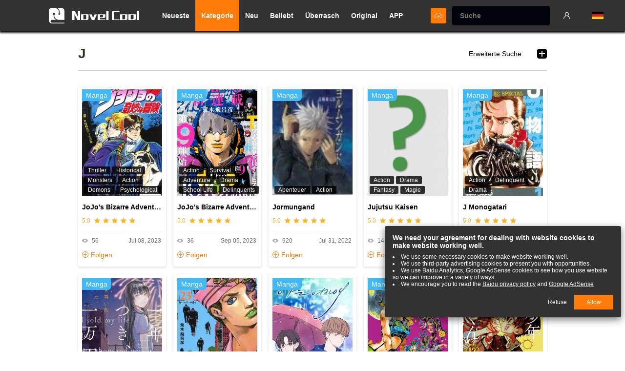

--- FILE ---
content_type: text/html; charset=UTF-8
request_url: https://de.novelcool.com/category/J.html
body_size: 18680
content:
<!DOCTYPE html PUBLIC "-//W3C//DTD XHTML 1.0 Strict//EN" "http://www.w3.org/TR/xhtml1/DTD/xhtml1-strict.dtd">
<html xmlns="http://www.w3.org/1999/xhtml" class="">
<head>
    <meta http-equiv="Content-Type" content="text/html; charset=UTF-8">
    <title>J Order By Rating Page 1 Roman-Verzeichnis - Novel Cool - Lesen Sie leichte Romane online kostenlos. Read light novels online for free</title>
    <META content="J Order By Rating Page 1 Roman-Verzeichnis Lesen Sie Light Novel online kostenlos" name=Keywords>
    <META content="J Order By Rating Page 1, J Novel online, read J Novel translations, read J Novel translations for free Lesen Sie Light Novel online kostenlos Die beste Leseliste für leichte Romane" name="Description">
    <meta content='width=device-width,  initial-scale=1.0' name='viewport'>
    <meta name="apple-mobile-web-app-title" content="NovelCool">
    <meta name="apple-mobile-web-app-status-bar-style" content="black"/>
    <meta name="format-detection" content="telephone=no, email=no"/>
    <meta name="msapplication-tap-highlight" content="no" />
    <meta name="format-detection" content="telephone=no, email=no">
    <link rel="Shortcut Icon" href="https://de.novelcool.com/files/img/144.png" type="image/x-icon" />
    <link rel="apple-touch-icon" sizes="57x57" href="https://de.novelcool.com/files/img/57.png" />
    <link rel="apple-touch-icon" sizes="114x114" href="https://de.novelcool.com/files/img/114.png" />
    <link rel="apple-touch-icon" sizes="72x72" href="https://de.novelcool.com/files/img/72.png" />
    <link rel="apple-touch-icon" sizes="144x144" href="https://de.novelcool.com/files/img/144.png" />
    <link href="https://de.novelcool.com/favicon.ico" rel="icon" type="image/x-icon" />
    <link href="https://de.novelcool.com/favicon.ico" rel="shortcut icon" type="image/x-icon" /-->
    <!--字体图标css-->

    <link type="text/css" rel="stylesheet" href="/files/css/style.css?v=147"/>

    <script>
        function getCookie(name) {
            var arg = name + "=";
            var alen = arg.length;
            var clen = document.cookie.length;
            var i = 0;
            while (i < clen) {
                var j = i + alen;
                if (document.cookie.substring(i, j) == arg) {
                    return getCookieVal(j);
                }
                i = document.cookie.indexOf(" ", i) + 1;
                if (i == 0)
                    break;
            }
            return null;
        }

        function getCookieVal(offset) {
            var endstr = document.cookie.indexOf(";", offset);
            if (endstr == -1) {
                endstr = document.cookie.length;
            }
            return unescape(document.cookie.substring(offset, endstr));
        }

        function setCookie(name, value) {
            COOKIE_DAYS = 365;
            var expdate = new Date();
            var argv = setCookie.arguments;
            var argc = setCookie.arguments.length;
            var expires = (argc > 2) ? argv[2] : COOKIE_DAYS * 24 * 3600;
            var path = (argc > 3) ? argv[3] : "/";
            // var domain = (argc > 4) ? argv[4] : window.location.host;
            var domain = (argc > 4) ? argv[4] : ".lrgarden.net";
            var secure = (argc > 5) ? argv[5] : false;
            if (expires != null) {
                expdate.setTime(expdate.getTime() + (expires * 1000));
            }
            document.cookie = name + "=" + escape(value)
                + ((expires == null) ? "" : ("; expires=" + expdate.toGMTString()))
                + ((path == null) ? "" : ("; path=" + path))
                + ((domain == null) ? "" : ("; domain=" + domain))
                + ((secure == true) ? "; secure" : "");
        }

        var COOKIE_PRE = "novelcool_";
        USER = {
            NAME: getCookie(COOKIE_PRE + "username"),
            ID: getCookie(COOKIE_PRE + "userid"),
            COVER: getCookie(COOKIE_PRE + "cover"),
            CODE: getCookie(COOKIE_PRE + "code")
        };
    </script>
    <script type='text/javascript' src='https://platform-api.sharethis.com/js/sharethis.js#property=673489ebf1297b00124e7f53&product=sop' async='async'></script><link rel="stylesheet" type="text/css" href="/files/dist/css/category/index.css?v=147">
<script src="/files/js/jquery.min.js?v=147"></script>
</head>
<body>
<div class="top-nav">
    <!--m-->
    <div class="hidden-pm">
        <div class="top-nav-left row-item"><span class="ifont-menu ifont-white ifont-normal"></span></div>
        <div class="top-nav-center row-item">
            <a href="/">
                <div class="nav-logo"><img src="/files/images/logo/logo.svg"/></div>
                <div class="nav-logo-word"><img src="/files/images/logo/logo_word.svg"/></div>
            </a>
        </div>
        <div class="top-nav-right row-item search-input-show">
            <span class="ifont-search ifont-white ifont-smallxx"></span>
        </div>
    </div>
    <!--pc-->
    <div class="top-nav-content">
        <div class="top-nav-left row-item">
            <a href="/" title="Lesen Sie Light Novel online kostenlos">
                <div class="nav-logo"><img src="/files/images/logo/logo.svg"/></div>
                <div class="nav-logo-word"><img src="/files/images/logo/logo_word.svg"/></div>
            </a>
        </div>
        <div class="top-nav-center row-item">
            <a href="/category/latest.html" title="Neueste"><div class="top-nav-item ">Neueste</div></a>
            <a href="/category.html" title="Kategorie"><div class="top-nav-item  active ">Kategorie</div></a>
            <a href="/category/new_list.html" title="Neu"><div class="top-nav-item ">Neu</div></a>
            <a href="/category/popular.html" title="Beliebt"><div class="top-nav-item ">Beliebt</div></a>
            <a href="/surpriseme.html" title="Überrasch"><div class="top-nav-item ">Überrasch</div></a>
            <a href="https://de.novelcool.com/category/original.html" title="Original"><div class="top-nav-item ">Original</div></a>
            <a href="https://app.novelcool.com/" title="Novel Cool APP"><div class="top-nav-item">APP</div></a>
            <!--pc版搜索-->
            <div class="hidden-xm hidden-sm visible-pm">
                <div class="nav-search-pool dis-hide">
                    <form class="nav-search-input-box" method="get" action="/search">
                        <div class="nav-search-input"><div class="nav-search-input-inner"><input class="nav-search-input-trigger" placeholder="Suche" type="text" name="name" autocomplete="off"></div></div>
                        <div class="ifont-search ifont-white ifont-smallx row-item nav-search-reset-trigger pointer"></div>
                    </form>
                    <div class="ifont-cross ifont-white ifont-smallx row-item search-input-hide pointer"></div>
                    <div class="nav-search-res book-list"></div>
                </div>
            </div>
        </div>
        <div class="top-nav-right row-item">
            <div class="top-nav-item create"><a href="https://de.novelcool.com/create_book.html" title="Buch hochladen"><span class="ifont-upload ifont-white ifont-smallx vertical-middle"></a></span></div>
            <!--搜索-->
            <div class="nav-search-pool-mob">
                <form class="nav-search-input-box-pc" method="get" action="/search/">
                    <div class="nav-search-type-box">
                        <div class="nav-search-input">
                            <div class="nav-search-input-inner-mob">
                                <input class="nav-search-input-trigger" placeholder="Suche" type="text" name="wd" autocomplete="off"/>
                            </div>
                        </div>
                    </div>
                    <div class="ifont-cross-solid nav-search-reset-trigger pointer"></div>
                    <!--搜索结果-->
                    <div class="nav-search-res">
                        <div class="nav-search-res-user">
                            <!--这里是 搜索结果单项-->
                        </div>
                    </div>
                </form>
            </div>

            <script>
                (function () {
                    var str = "";
                    if(!USER.ID){ // 未登录
                        str += "<a href=\"/login\" title=\"Einloggen\"><div class=\"top-nav-item ifont-user\"></div></a>";
                        document.write(str);
                    } else {
                        str += "<div class=\"top-nav-item has-user-entrance position-relative\">";
                        str += "    <a href=\"/account\" title=\"account\">";
                        str += "        <div class=\"has-user-cover\"><img src=\""+USER.COVER+"\" onerror=\"this.src='/files/images/default/default.jpg'\"/></div>";
                        str += "    </a>";
                        str += "    <div class=\"nav-user-entrance\">";
                        str += "        <div class=\"nav-user-entrance-tip ifont-triangle-oblate-up ifont-smallx ifont-main\"></div>";
                        str += "        <a href=\"/account\" title=\"account\"><div class=\"nav-user-en-item\" title=\""+USER.NAME+"\">"+USER.NAME+"</div></a>";
                        str += "        <a href=\"/my_asset.html\" title=\"Mein Vermögen\"><div class=\"nav-user-en-item\">Mein Vermögen</div></a>";
                        str += "        <a href=\"/account/bookshelf.html\" title=\"account\"><div class=\"nav-user-en-item\" title=\"Bücherregal\">Bücherregal</div></a>";
                        str += "        <a href=\"/account/history.html\" title=\"account\"><div class=\"nav-user-en-item\" title=\"Geschichte\">Geschichte</div></a>";
                        str += "        <a href=\"/logout/\" title=\"Ausloggen\"><div class=\"nav-user-en-item\" title=\"Ausloggen\">Ausloggen</div></a>";
                        str += "    </div>";
                        str += "</div>";
                        document.write(str);
                    }
                })();
            </script>
            <div class="top-nav-item has-lang-entrance position-relative">
                <div class="has-lang-cover" title="Sprache"><img width="24" src="/files/images/unit/c_de.png" onerror="this.src='/files/images/default/default.jpg'"/></div>
                <div class="nav-lang-entrance text-left">
                    <div class="nav-lang-entrance-tip ifont-triangle-oblate-up ifont-smallx ifont-main"></div>
                    <a href="https://www.novelcool.com" title="English"><div class="nav-lang-en-item "><img width="24" src="/files/images/unit/c_en.png" onerror="this.src='/files/images/default/default.jpg'"/>English<span class="ifont-tick ifont-xsmall ifont-main"></span></div></a>
                    <a href="https://es.novelcool.com" title="Español"><div class="nav-lang-en-item "><img width="24" src="/files/images/unit/c_es.png" onerror="this.src='/files/images/default/default.jpg'"/>Español<span class="ifont-tick ifont-xsmall ifont-main"></span></div></a>
                    <a href="https://br.novelcool.com" title="Português"><div class="nav-lang-en-item "><img width="24" src="/files/images/unit/c_br.png" onerror="this.src='/files/images/default/default.jpg'"/>Português<span class="ifont-tick ifont-xsmall ifont-main"></span></div></a>
                    <a href="https://it.novelcool.com" title="lingua italiana"><div class="nav-lang-en-item "><img width="24" src="/files/images/unit/c_it.png" onerror="this.src='/files/images/default/default.jpg'"/>Italiano<span class="ifont-tick ifont-xsmall ifont-main"></span></div></a>
                    <a href="https://ru.novelcool.com" title="Русский язык"><div class="nav-lang-en-item "><img width="24" src="/files/images/unit/c_ru.png" onerror="this.src='/files/images/default/default.jpg'"/>Русский<span class="ifont-tick ifont-xsmall ifont-main"></span></div></a>
                    <a href="https://de.novelcool.com" title="Deutsch"><div class="nav-lang-en-item  active "><img width="24" src="/files/images/unit/c_de.png" onerror="this.src='/files/images/default/default.jpg'"/>Deutsch<span class="ifont-tick ifont-xsmall ifont-main"></span></div></a>
                    <a href="https://fr.novelcool.com" title="Français"><div class="nav-lang-en-item "><img width="24" src="/files/images/unit/c_fr.png" onerror="this.src='/files/images/default/default.jpg'"/>Français<span class="ifont-tick ifont-xsmall ifont-main"></span></div></a>
                </div>
            </div>
        </div>
    </div>
</div>
<!--移动端侧栏菜单-->
<div class="hidden-pm">
    <div class="top-nav-side dis-hide">
        <div class="top-nav-side-layer"></div>
        <div class="top-nav-side-content" >
            <div class="top-nav-side-list">
            <script>
                (function () {
                    var str = "";
                    if(!USER.ID){ // 未登录
                        str += "<a href=\"/login.html\" title=\"account\">";
                        str += "    <div class=\"has-user-cover ifont-user text-center\"><img src=\"\" onerror=\"this.src='/files/images/default/default.jpg'\"/></div>";
                        str += "    <div class=\"has-user-name\">Klicken Sie hier, um sich einzuloggen</div>";
                        str += "</a>";
                        document.write(str);
                    } else {
                        str += "<a href=\"/account/main.html\" title=\"account\">";
                        str += "    <div class=\"has-user-cover\"><img src=\""+USER.COVER+"\" onerror=\"this.src='/files/images/default/default.jpg'\"/></div>";
                        str += "    <div class=\"has-user-name\">"+USER.NAME+"</div>";
                        str += "</a>";
                    }
                })();
            </script>
                <a href="https://de.novelcool.com/create_book.html" title="Buch hochladen"><div class="top-nav-item top-nav-underline "><span class="ifont-upload ifont-normal icon-for-m"></span>Buch hochladen</div></a>
                <a href="https://app.novelcool.com/" title="Novel Cool APP"><div class="top-nav-item "><span class="ifont-file ifont-normal icon-for-m"></span>Novel Cool APP</div></a>
                <a href="https://de.novelcool.com/category/original.html"><div class="top-nav-item "><span class="ifont-file ifont-normal icon-for-m"></span>Original</div></a>
                <a href="/category/latest.html"><div class="top-nav-item "><span class="ifont-file ifont-normal icon-for-m"></span>Neueste</div></a>
                <a href="/category/new_list.html" title="Neu"><div class="top-nav-item "><span class="ifont-file ifont-normal icon-for-m"></span>Neu</div></a>
                <a href="/category/popular.html" title="Beliebt"><div class="top-nav-item "><span class="ifont-file ifont-normal icon-for-m"></span>Beliebt</div></a>
                <a href="/surpriseme.html"><div class="top-nav-item  "><span class="ifont-star-thin ifont-normal icon-for-m"></span>Überrasch</div></a>
                <a href="/category.html"><div class="top-nav-item top-nav-underline  active "><span class="ifont-category ifont-normal icon-for-m"></span>Kategorie</div></a>
            <script>
                (function () {
                    var str = "";
                    if(USER.ID){
                        str += "<a href=\"/account/main\" title=\"account\">";
                        str += "    <div class=\"top-nav-item \"><span class=\"ifont-user ifont-normal icon-for-m\"></span>Konto</div></a>";
                        str += "</a>";
                        str += '<a href="https://de.novelcool.com/my_asset.html"><div class="top-nav-item "><span class="ifont-file ifont-normal icon-for-m"></span>Mein Vermögen</div></a>';
                        str += '<a href="/account/bookshelf.html"><div class="top-nav-item "><span class="ifont-bookshelf ifont-normal icon-for-m"></span>Bücherregal</div></a>';
                        str += '<a href="/account/history.html"><div class="top-nav-item "><span class="ifont-clock ifont-normal icon-for-m"></span>Geschichte</div></a>';
                        str += '<a href="/logout/"><div class="top-nav-item "><span class="ifont-warn ifont-normal icon-for-m"></span>Ausloggen</div></a>';
                        str += '<a href="/account/delete.html"><div class="top-nav-item "><span class="ifont-trash ifont-normal icon-for-m"></span>Konto löschen</div></a>';
                        document.write(str);
                    }
                })();
            </script>
                <a href="/search/?type=high"><div class="top-nav-item top-nav-underline "><span class="ifont-search-advance ifont-normal icon-for-m"></span>Erweiterte Suche</div></a>
                <div class="top-nav-item m-lang-trigger pointer"><span class="ifont-earth ifont-normal icon-for-m"></span>Sprache</div>
                <div style="background-color: #262626;">
                    <div class="top-nav-side-logo">
                        <div class="nav-logo"><img src="/files/images/logo/logo.svg"/></div>
                        <div class="nav-logo-word"><img src="/files/images/logo/logo_word.svg"/></div>
                    </div>
                </div>
            </div>
        </div>
    </div>
</div>



<div class="brief-nav-temp-box scroll-fix">
    <div class="brief-nav scroll-fix-content" id="brief_nav">
        <div class="bf-nav-item ">
            <a href="/"><div>Entdeckung</div></a>
        </div>
        <div class="bf-nav-item ">
            <a href="https://de.novelcool.com/category/latest.html"><div>Neueste</div></a>
        </div>
        <div class="bf-nav-item active">
            <a href="https://de.novelcool.com/category.html"><div>Genres</div></a>
        </div>
    </div>
</div><div class="site-content">
    <!--分类头部大标题-->
<div class="category-headline-bar font-zero clear-float">
    <h2 class="row-item category-title">J</h2>
    <div class="category-headline-right ">
        <div class="row-item para-h8 category-headline-right-item hidden-xm hidden-sm visible-inlineblock-pm"><a href="/search/?type=high" title="Erweiterte Suche">Erweiterte Suche</a></div>
        <div class="style-trigger category-headline-right-item row-item active pointer dbclick-no-select" style_target_name="category_search">
            <div class=" ifont-fold-out   ifont-normal" styletoggle_name="category_search" style_active_cls="ifont-fold-out ifont-fold-up"></div>
        </div>
    </div>
</div>
    <!--索引目录-->
    <div class="dbclick-no-select category-category-list dis-hide" styletoggle_name="category_search" style_active_cls="dis-hide">
        <div class="category-group">
            <div class="category-list-title style-trigger pointer " style_target_name="cate_status">Status:<span class="color-main hidden-pm" style="margin-left: 8px;">Alle</span></div>
            <div class="category-list-fold style-trigger pointer  ifont-add ifont-grey ifont-small" style_target_name="cate_status" styletoggle_name="cate_status" style_active_cls="ifont-add ifont-minus"></div>
            <div class="category-list dis-hide" styletoggle_name="cate_status" style_active_cls="dis-hide">
                <a href="https://de.novelcool.com/category/"  class="select"><div class="category-list-item">Alle</div></a>
                <a href="https://de.novelcool.com/category/updated.html" ><div class="category-list-item">Laufend</div></a>
                <a href="https://de.novelcool.com/category/completed.html" ><div class="category-list-item">Abgeschlossen</div></a>
            </div>
        </div>
        <div class="category-group">
            <div class="category-list-title style-trigger pointer " style_target_name="cate_genres">Genres:<span class="color-main hidden-pm " style="margin-left: 8px;">Alle</span></div>
            <div class="category-list-fold style-trigger pointer  ifont-add ifont-grey ifont-small" style_target_name="cate_genres" styletoggle_name="cate_genres" style_active_cls="ifont-add ifont-minus"></div>
            <div class="category-list dis-hide" styletoggle_name="cate_genres" style_active_cls="dis-hide">
                <a href="https://de.novelcool.com/category/"  class="select"><div class="category-list-item">Alle</div></a>
                                <a href="https://de.novelcool.com/category/4-Koma.html" title="4-Koma" ><div class="category-list-item">4-Koma</div></a>
                                <a href="https://de.novelcool.com/category/Abenteuer.html" title="Abenteuer" ><div class="category-list-item">Abenteuer</div></a>
                                <a href="https://de.novelcool.com/category/Action.html" title="Action" ><div class="category-list-item">Action</div></a>
                                <a href="https://de.novelcool.com/category/Adaptation.html" title="Adaptation" ><div class="category-list-item">Adaptation</div></a>
                                <a href="https://de.novelcool.com/category/Adventure.html" title="Adventure" ><div class="category-list-item">Adventure</div></a>
                                <a href="https://de.novelcool.com/category/Aliens.html" title="Aliens" ><div class="category-list-item">Aliens</div></a>
                                <a href="https://de.novelcool.com/category/Alltagsdrama.html" title="Alltagsdrama" ><div class="category-list-item">Alltagsdrama</div></a>
                                <a href="https://de.novelcool.com/category/Animals.html" title="Animals" ><div class="category-list-item">Animals</div></a>
                                <a href="https://de.novelcool.com/category/Award+Winning.html" title="Award Winning" ><div class="category-list-item">Award Winning</div></a>
                                <a href="https://de.novelcool.com/category/Boys+Love.html" title="Boys Love" ><div class="category-list-item">Boys Love</div></a>
                                <a href="https://de.novelcool.com/category/Comedy.html" title="Comedy" ><div class="category-list-item">Comedy</div></a>
                                <a href="https://de.novelcool.com/category/Crime.html" title="Crime" ><div class="category-list-item">Crime</div></a>
                                <a href="https://de.novelcool.com/category/Crossdressing.html" title="Crossdressing" ><div class="category-list-item">Crossdressing</div></a>
                                <a href="https://de.novelcool.com/category/D%C3%A4monen.html" title="DäMonen" ><div class="category-list-item">DäMonen</div></a>
                                <a href="https://de.novelcool.com/category/Delinquent.html" title="Delinquent" ><div class="category-list-item">Delinquent</div></a>
                                <a href="https://de.novelcool.com/category/Delinquents.html" title="Delinquents" ><div class="category-list-item">Delinquents</div></a>
                                <a href="https://de.novelcool.com/category/Demons.html" title="Demons" ><div class="category-list-item">Demons</div></a>
                                <a href="https://de.novelcool.com/category/Doujinshi.html" title="Doujinshi" ><div class="category-list-item">Doujinshi</div></a>
                                <a href="https://de.novelcool.com/category/Drama.html" title="Drama" ><div class="category-list-item">Drama</div></a>
                                <a href="https://de.novelcool.com/category/Erotik.html" title="Erotik" ><div class="category-list-item">Erotik</div></a>
                                <a href="https://de.novelcool.com/category/Fantasy.html" title="Fantasy" ><div class="category-list-item">Fantasy</div></a>
                                <a href="https://de.novelcool.com/category/Full+Color.html" title="Full Color" ><div class="category-list-item">Full Color</div></a>
                                <a href="https://de.novelcool.com/category/Geister.html" title="Geister" ><div class="category-list-item">Geister</div></a>
                                <a href="https://de.novelcool.com/category/Genderswap.html" title="Genderswap" ><div class="category-list-item">Genderswap</div></a>
                                <a href="https://de.novelcool.com/category/Ghosts.html" title="Ghosts" ><div class="category-list-item">Ghosts</div></a>
                                <a href="https://de.novelcool.com/category/Gore.html" title="Gore" ><div class="category-list-item">Gore</div></a>
                                <a href="https://de.novelcool.com/category/Gyaru.html" title="Gyaru" ><div class="category-list-item">Gyaru</div></a>
                                <a href="https://de.novelcool.com/category/Harem.html" title="Harem" ><div class="category-list-item">Harem</div></a>
                                <a href="https://de.novelcool.com/category/Historical.html" title="Historical" ><div class="category-list-item">Historical</div></a>
                                <a href="https://de.novelcool.com/category/Historisch.html" title="Historisch" ><div class="category-list-item">Historisch</div></a>
                                <a href="https://de.novelcool.com/category/Horror.html" title="Horror" ><div class="category-list-item">Horror</div></a>
                                <a href="https://de.novelcool.com/category/Isekai.html" title="Isekai" ><div class="category-list-item">Isekai</div></a>
                                <a href="https://de.novelcool.com/category/Kampfsport.html" title="Kampfsport" ><div class="category-list-item">Kampfsport</div></a>
                                <a href="https://de.novelcool.com/category/Kartenspiel.html" title="Kartenspiel" ><div class="category-list-item">Kartenspiel</div></a>
                                <a href="https://de.novelcool.com/category/Kinder.html" title="Kinder" ><div class="category-list-item">Kinder</div></a>
                                <a href="https://de.novelcool.com/category/Kochen.html" title="Kochen" ><div class="category-list-item">Kochen</div></a>
                                <a href="https://de.novelcool.com/category/Kom%C3%B6die.html" title="KomöDie" ><div class="category-list-item">KomöDie</div></a>
                                <a href="https://de.novelcool.com/category/Krimi.html" title="Krimi" ><div class="category-list-item">Krimi</div></a>
                                <a href="https://de.novelcool.com/category/Long+Strip.html" title="Long Strip" ><div class="category-list-item">Long Strip</div></a>
                                <a href="https://de.novelcool.com/category/Mafia.html" title="Mafia" ><div class="category-list-item">Mafia</div></a>
                                <a href="https://de.novelcool.com/category/Magical+Girls.html" title="Magical Girls" ><div class="category-list-item">Magical Girls</div></a>
                                <a href="https://de.novelcool.com/category/Magie.html" title="Magie" ><div class="category-list-item">Magie</div></a>
                                <a href="https://de.novelcool.com/category/Martial+Arts.html" title="Martial Arts" ><div class="category-list-item">Martial Arts</div></a>
                                <a href="https://de.novelcool.com/category/Mecha.html" title="Mecha" ><div class="category-list-item">Mecha</div></a>
                                <a href="https://de.novelcool.com/category/Medical.html" title="Medical" ><div class="category-list-item">Medical</div></a>
                                <a href="https://de.novelcool.com/category/Milit%C3%A4r.html" title="MilitäR" ><div class="category-list-item">MilitäR</div></a>
                                <a href="https://de.novelcool.com/category/Military.html" title="Military" ><div class="category-list-item">Military</div></a>
                                <a href="https://de.novelcool.com/category/Monster.html" title="Monster" ><div class="category-list-item">Monster</div></a>
                                <a href="https://de.novelcool.com/category/Monster+Girls.html" title="Monster Girls" ><div class="category-list-item">Monster Girls</div></a>
                                <a href="https://de.novelcool.com/category/Monsters.html" title="Monsters" ><div class="category-list-item">Monsters</div></a>
                                <a href="https://de.novelcool.com/category/Music.html" title="Music" ><div class="category-list-item">Music</div></a>
                                <a href="https://de.novelcool.com/category/Musik.html" title="Musik" ><div class="category-list-item">Musik</div></a>
                                <a href="https://de.novelcool.com/category/Mystery.html" title="Mystery" ><div class="category-list-item">Mystery</div></a>
                                <a href="https://de.novelcool.com/category/Official+Colored.html" title="Official Colored" ><div class="category-list-item">Official Colored</div></a>
                                <a href="https://de.novelcool.com/category/Oneshot.html" title="Oneshot" ><div class="category-list-item">Oneshot</div></a>
                                <a href="https://de.novelcool.com/category/OneShots.html" title="OneShots" ><div class="category-list-item">OneShots</div></a>
                                <a href="https://de.novelcool.com/category/Philosophical.html" title="Philosophical" ><div class="category-list-item">Philosophical</div></a>
                                <a href="https://de.novelcool.com/category/Police.html" title="Police" ><div class="category-list-item">Police</div></a>
                                <a href="https://de.novelcool.com/category/Psychodrama.html" title="Psychodrama" ><div class="category-list-item">Psychodrama</div></a>
                                <a href="https://de.novelcool.com/category/Psychological.html" title="Psychological" ><div class="category-list-item">Psychological</div></a>
                                <a href="https://de.novelcool.com/category/Reincarnation.html" title="Reincarnation" ><div class="category-list-item">Reincarnation</div></a>
                                <a href="https://de.novelcool.com/category/Romance.html" title="Romance" ><div class="category-list-item">Romance</div></a>
                                <a href="https://de.novelcool.com/category/Romanze.html" title="Romanze" ><div class="category-list-item">Romanze</div></a>
                                <a href="https://de.novelcool.com/category/Samurai.html" title="Samurai" ><div class="category-list-item">Samurai</div></a>
                                <a href="https://de.novelcool.com/category/School+Life.html" title="School Life" ><div class="category-list-item">School Life</div></a>
                                <a href="https://de.novelcool.com/category/Schule.html" title="Schule" ><div class="category-list-item">Schule</div></a>
                                <a href="https://de.novelcool.com/category/Sci-fi.html" title="Sci-Fi" ><div class="category-list-item">Sci-Fi</div></a>
                                <a href="https://de.novelcool.com/category/Self-Published.html" title="Self-Published" ><div class="category-list-item">Self-Published</div></a>
                                <a href="https://de.novelcool.com/category/Shota.html" title="Shota" ><div class="category-list-item">Shota</div></a>
                                <a href="https://de.novelcool.com/category/Slice+of+Life.html" title="Slice Of Life" ><div class="category-list-item">Slice Of Life</div></a>
                                <a href="https://de.novelcool.com/category/Sport.html" title="Sport" ><div class="category-list-item">Sport</div></a>
                                <a href="https://de.novelcool.com/category/Sports.html" title="Sports" ><div class="category-list-item">Sports</div></a>
                                <a href="https://de.novelcool.com/category/Super+Kr%C3%A4fte.html" title="Super KräFte" ><div class="category-list-item">Super KräFte</div></a>
                                <a href="https://de.novelcool.com/category/Superhero.html" title="Superhero" ><div class="category-list-item">Superhero</div></a>
                                <a href="https://de.novelcool.com/category/Superkr%C3%A4fte.html" title="SuperkräFte" ><div class="category-list-item">SuperkräFte</div></a>
                                <a href="https://de.novelcool.com/category/Supernatural.html" title="Supernatural" ><div class="category-list-item">Supernatural</div></a>
                                <a href="https://de.novelcool.com/category/Survival.html" title="Survival" ><div class="category-list-item">Survival</div></a>
                                <a href="https://de.novelcool.com/category/Thriller.html" title="Thriller" ><div class="category-list-item">Thriller</div></a>
                                <a href="https://de.novelcool.com/category/Time+Travel.html" title="Time Travel" ><div class="category-list-item">Time Travel</div></a>
                                <a href="https://de.novelcool.com/category/Tragedy.html" title="Tragedy" ><div class="category-list-item">Tragedy</div></a>
                                <a href="https://de.novelcool.com/category/User+Created.html" title="User Created" ><div class="category-list-item">User Created</div></a>
                                <a href="https://de.novelcool.com/category/Vampire.html" title="Vampire" ><div class="category-list-item">Vampire</div></a>
                                <a href="https://de.novelcool.com/category/Vampires.html" title="Vampires" ><div class="category-list-item">Vampires</div></a>
                                <a href="https://de.novelcool.com/category/Video+Games.html" title="Video Games" ><div class="category-list-item">Video Games</div></a>
                                <a href="https://de.novelcool.com/category/Videospiel.html" title="Videospiel" ><div class="category-list-item">Videospiel</div></a>
                                <a href="https://de.novelcool.com/category/Web+Comic.html" title="Web Comic" ><div class="category-list-item">Web Comic</div></a>
                                <a href="https://de.novelcool.com/category/Wuxia.html" title="Wuxia" ><div class="category-list-item">Wuxia</div></a>
                                <a href="https://de.novelcool.com/category/Zombies.html" title="Zombies" ><div class="category-list-item">Zombies</div></a>
                            </div>
        </div>
        <div class="category-group">
            <div class="category-list-title style-trigger pointer " style_target_name="cate_year">Jahr:<span class="color-main hidden-pm" style="margin-left: 8px;">Alle</span></div>
            <div class="category-list-fold style-trigger pointer  ifont-add ifont-grey ifont-small" style_target_name="cate_year" styletoggle_name="cate_year" style_active_cls="ifont-add ifont-minus"></div>
            <div class="category-list dis-hide" styletoggle_name="cate_year" style_active_cls="dis-hide">
                <a href="https://de.novelcool.com/category/"  class="select"><div class="category-list-item category-list-item-normal">Alle</div></a>
                                <a href="https://de.novelcool.com/category/2025.html" title="2025" ><div class="category-list-item category-list-item-normal">2025</div></a>
                                <a href="https://de.novelcool.com/category/2024.html" title="2024" ><div class="category-list-item category-list-item-normal">2024</div></a>
                                <a href="https://de.novelcool.com/category/2023.html" title="2023" ><div class="category-list-item category-list-item-normal">2023</div></a>
                                <a href="https://de.novelcool.com/category/2022.html" title="2022" ><div class="category-list-item category-list-item-normal">2022</div></a>
                                <a href="https://de.novelcool.com/category/2021.html" title="2021" ><div class="category-list-item category-list-item-normal">2021</div></a>
                                <a href="https://de.novelcool.com/category/2020.html" title="2020" ><div class="category-list-item category-list-item-normal">2020</div></a>
                                <a href="https://de.novelcool.com/category/2019.html" title="2019" ><div class="category-list-item category-list-item-normal">2019</div></a>
                                <a href="https://de.novelcool.com/category/2018.html" title="2018" ><div class="category-list-item category-list-item-normal">2018</div></a>
                                <a href="https://de.novelcool.com/category/2017.html" title="2017" ><div class="category-list-item category-list-item-normal">2017</div></a>
                                <a href="https://de.novelcool.com/category/2016.html" title="2016" ><div class="category-list-item category-list-item-normal">2016</div></a>
                                <a href="https://de.novelcool.com/category/2015.html" title="2015" ><div class="category-list-item category-list-item-normal">2015</div></a>
                                <a href="https://de.novelcool.com/category/2014.html" title="2014" ><div class="category-list-item category-list-item-normal">2014</div></a>
                                <a href="https://de.novelcool.com/category/2013.html" title="2013" ><div class="category-list-item category-list-item-normal">2013</div></a>
                                <a href="https://de.novelcool.com/category/2012.html" title="2012" ><div class="category-list-item category-list-item-normal">2012</div></a>
                                <a href="https://de.novelcool.com/category/2011.html" title="2011" ><div class="category-list-item category-list-item-normal">2011</div></a>
                                <a href="https://de.novelcool.com/category/2010.html" title="2010" ><div class="category-list-item category-list-item-normal">2010</div></a>
                                <a href="https://de.novelcool.com/category/2009.html" title="2009" ><div class="category-list-item category-list-item-normal">2009</div></a>
                                <a href="https://de.novelcool.com/category/2008.html" title="2008" ><div class="category-list-item category-list-item-normal">2008</div></a>
                                <a href="https://de.novelcool.com/category/2007.html" title="2007" ><div class="category-list-item category-list-item-normal">2007</div></a>
                                <a href="https://de.novelcool.com/category/2006.html" title="2006" ><div class="category-list-item category-list-item-normal">2006</div></a>
                                <a href="https://de.novelcool.com/category/2005.html" title="2005" ><div class="category-list-item category-list-item-normal">2005</div></a>
                                <a href="https://de.novelcool.com/category/2004.html" title="2004" ><div class="category-list-item category-list-item-normal">2004</div></a>
                                <a href="https://de.novelcool.com/category/2003.html" title="2003" ><div class="category-list-item category-list-item-normal">2003</div></a>
                                <a href="https://de.novelcool.com/category/2002.html" title="2002" ><div class="category-list-item category-list-item-normal">2002</div></a>
                                <a href="https://de.novelcool.com/category/2001.html" title="2001" ><div class="category-list-item category-list-item-normal">2001</div></a>
                                <a href="https://de.novelcool.com/category/2000.html" title="2000" ><div class="category-list-item category-list-item-normal">2000</div></a>
                                <a href="https://de.novelcool.com/category/1999.html" title="1999" ><div class="category-list-item category-list-item-normal">1999</div></a>
                                <a href="https://de.novelcool.com/category/1998.html" title="1998" ><div class="category-list-item category-list-item-normal">1998</div></a>
                                <a href="https://de.novelcool.com/category/1997.html" title="1997" ><div class="category-list-item category-list-item-normal">1997</div></a>
                                <a href="https://de.novelcool.com/category/1995.html" title="1995" ><div class="category-list-item category-list-item-normal">1995</div></a>
                                <a href="https://de.novelcool.com/category/1994.html" title="1994" ><div class="category-list-item category-list-item-normal">1994</div></a>
                                <a href="https://de.novelcool.com/category/1993.html" title="1993" ><div class="category-list-item category-list-item-normal">1993</div></a>
                                <a href="https://de.novelcool.com/category/1992.html" title="1992" ><div class="category-list-item category-list-item-normal">1992</div></a>
                                <a href="https://de.novelcool.com/category/1990.html" title="1990" ><div class="category-list-item category-list-item-normal">1990</div></a>
                                <a href="https://de.novelcool.com/category/1989.html" title="1989" ><div class="category-list-item category-list-item-normal">1989</div></a>
                                <a href="https://de.novelcool.com/category/1987.html" title="1987" ><div class="category-list-item category-list-item-normal">1987</div></a>
                                <a href="https://de.novelcool.com/category/1986.html" title="1986" ><div class="category-list-item category-list-item-normal">1986</div></a>
                                <a href="https://de.novelcool.com/category/1984.html" title="1984" ><div class="category-list-item category-list-item-normal">1984</div></a>
                                <a href="https://de.novelcool.com/category/1983.html" title="1983" ><div class="category-list-item category-list-item-normal">1983</div></a>
                                <a href="https://de.novelcool.com/category/1980.html" title="1980" ><div class="category-list-item category-list-item-normal">1980</div></a>
                                <a href="https://de.novelcool.com/category/1977.html" title="1977" ><div class="category-list-item category-list-item-normal">1977</div></a>
                                <a href="https://de.novelcool.com/category/1970.html" title="1970" ><div class="category-list-item category-list-item-normal">1970</div></a>
                            </div>
        </div>
        <div class="category-group">
            <div class="category-list-title style-trigger pointer " style_target_name="cate_alphabetic">Alphabetisch:<span class="color-main hidden-pm" style="margin-left: 8px;">J</span></div>
            <div class="category-list-fold style-trigger pointer  ifont-add ifont-grey ifont-small" style_target_name="cate_alphabetic" styletoggle_name="cate_alphabetic" style_active_cls="ifont-add ifont-minus"></div>
            <div class="category-list category-list-small dis-hide" styletoggle_name="cate_alphabetic" style_active_cls="dis-hide">
                <a href="https://de.novelcool.com/category/" ><div class="category-list-item category-list-item-small">Alle</div></a>
                                <a href="https://de.novelcool.com/category/0-9.html" title="0-9" ><div class="category-list-item category-list-item-small">0-9</div></a>
                                <a href="https://de.novelcool.com/category/A.html" title="A" ><div class="category-list-item category-list-item-small">A</div></a>
                                <a href="https://de.novelcool.com/category/B.html" title="B" ><div class="category-list-item category-list-item-small">B</div></a>
                                <a href="https://de.novelcool.com/category/C.html" title="C" ><div class="category-list-item category-list-item-small">C</div></a>
                                <a href="https://de.novelcool.com/category/D.html" title="D" ><div class="category-list-item category-list-item-small">D</div></a>
                                <a href="https://de.novelcool.com/category/E.html" title="E" ><div class="category-list-item category-list-item-small">E</div></a>
                                <a href="https://de.novelcool.com/category/F.html" title="F" ><div class="category-list-item category-list-item-small">F</div></a>
                                <a href="https://de.novelcool.com/category/G.html" title="G" ><div class="category-list-item category-list-item-small">G</div></a>
                                <a href="https://de.novelcool.com/category/H.html" title="H" ><div class="category-list-item category-list-item-small">H</div></a>
                                <a href="https://de.novelcool.com/category/I.html" title="I" ><div class="category-list-item category-list-item-small">I</div></a>
                                <a href="https://de.novelcool.com/category/J.html" title="J"  class="select"><div class="category-list-item category-list-item-small">J</div></a>
                                <a href="https://de.novelcool.com/category/K.html" title="K" ><div class="category-list-item category-list-item-small">K</div></a>
                                <a href="https://de.novelcool.com/category/L.html" title="L" ><div class="category-list-item category-list-item-small">L</div></a>
                                <a href="https://de.novelcool.com/category/M.html" title="M" ><div class="category-list-item category-list-item-small">M</div></a>
                                <a href="https://de.novelcool.com/category/N.html" title="N" ><div class="category-list-item category-list-item-small">N</div></a>
                                <a href="https://de.novelcool.com/category/O.html" title="O" ><div class="category-list-item category-list-item-small">O</div></a>
                                <a href="https://de.novelcool.com/category/P.html" title="P" ><div class="category-list-item category-list-item-small">P</div></a>
                                <a href="https://de.novelcool.com/category/Q.html" title="Q" ><div class="category-list-item category-list-item-small">Q</div></a>
                                <a href="https://de.novelcool.com/category/R.html" title="R" ><div class="category-list-item category-list-item-small">R</div></a>
                                <a href="https://de.novelcool.com/category/S.html" title="S" ><div class="category-list-item category-list-item-small">S</div></a>
                                <a href="https://de.novelcool.com/category/T.html" title="T" ><div class="category-list-item category-list-item-small">T</div></a>
                                <a href="https://de.novelcool.com/category/U.html" title="U" ><div class="category-list-item category-list-item-small">U</div></a>
                                <a href="https://de.novelcool.com/category/V.html" title="V" ><div class="category-list-item category-list-item-small">V</div></a>
                                <a href="https://de.novelcool.com/category/W.html" title="W" ><div class="category-list-item category-list-item-small">W</div></a>
                                <a href="https://de.novelcool.com/category/X.html" title="X" ><div class="category-list-item category-list-item-small">X</div></a>
                                <a href="https://de.novelcool.com/category/Y.html" title="Y" ><div class="category-list-item category-list-item-small">Y</div></a>
                                <a href="https://de.novelcool.com/category/Z.html" title="Z" ><div class="category-list-item category-list-item-small">Z</div></a>
                            </div>
        </div>
    </div>
    <!--搜索结果-->
    <div class="book-list category-book-list">
                <div class="book-item" itemscope itemtype ="https://schema.org/Book">
    <div class="book-pic" title="JoJo's Bizarre Adventure Part 1 - Phantom Blood">
        <a href="https://de.novelcool.com/novel/JoJo-s-Bizarre-Adventure-Part-1-Phantom-Blood.html" itemprop="url">
            <img src="https://img.novelcool.com/logo/202304/2b/JoJo_s_Bizarre_Adventure_Part_1_Phantom_Blood9115.jpg" cover_url="https://img.novelcool.com/logo/202304/2b/JoJo_s_Bizarre_Adventure_Part_1_Phantom_Blood9115.jpg" onerror="this.src='/files/images/default/default_pic.jpg'" itemprop="image"/>

            <!--文字类型-->
                        <div class="book-type book-type-manga">Manga</div>
                        
            <div class="book-data-info">
                <!--书标签-->
                <div class="book-tags">
                                                            <div class="book-tag">Thriller</div>
                                                                                <div class="book-tag">Historical</div>
                                                                                <div class="book-tag">Monsters</div>
                                                                                <div class="book-tag">Action</div>
                                                                                <div class="book-tag">Demons</div>
                                                                                <div class="book-tag">Psychological</div>
                                                                                                                                                                                                                                                                                                                                                                                                                                                                                                                                                                                                                                                                                                                        </div>
            </div>

            <div class="book-summary">
                <div class="book-summary-title">Zusammenfassung</div>
                <div class="book-summary-content" itemprop="description">First story arc of the Jojo\s Bizarre Adventure series.  
  
Jonathan Joestar, a young wealthy son living in Victorian England, has his life destroyed by a recently orphaned Dio Brando, who was taken in by Jonathan\s father. Dio, who plots to drive Jonathan to insanity and inherit the Joestar fortune, becomes an unstoppable vampire that Jonathan must fight.

[Official English](https://www.viz.com/read/manga/jojo-s-bizarre-adventure-part-1-phantom-blood/all)</div>
                <div class="book-summary-more" title="Lesen Mehr Details">Mehr Details</div>
            </div>
        </a>
    </div>
    <div class="show-index book-name dis-hide" itemprop="name">JoJo's Bizarre Adventure Part 1 - Phantom Blood</div>
    <meta itemprop="dateModified" content="2023-07-08">
    <div class="show-index book-data-time dis-hide">Jul 08, 2023</div>
    <div class="book-info">
        <a href="https://de.novelcool.com/novel/JoJo-s-Bizarre-Adventure-Part-1-Phantom-Blood.html" title="JoJo's Bizarre Adventure Part 1 - Phantom Blood" itemprop="url">
            <div class="book-name single-line-ellipsis" itemprop="name">JoJo's Bizarre Adventure Part 1 - Phantom Blood</div>
            <div class="book-rate single-line-ellipsis">
                <div class="book-rate-num" itemprop="aggregateRating" itemscope itemtype="https://schema.org/AggregateRating">5.0
                    <meta itemprop="ratingValue" content="5.0">
                    <meta itemprop="ratingCount" content="28">
                    <meta itemprop="bestRating" content="5">
                    <meta itemprop="worstRating" content="1">
                </div>
                <div class="row-item"><div class="star-rate-module star-rate-normal">
        <div class="star-rate-item">
        <span class="ifont-star-thin ifont-star-yellow star-rate-empty"></span>
        <span class="ifont-star-solid ifont-star-yellow star-rate-layer" style="width: 100%"></span>
    </div>
        <div class="star-rate-item">
        <span class="ifont-star-thin ifont-star-yellow star-rate-empty"></span>
        <span class="ifont-star-solid ifont-star-yellow star-rate-layer" style="width: 100%"></span>
    </div>
        <div class="star-rate-item">
        <span class="ifont-star-thin ifont-star-yellow star-rate-empty"></span>
        <span class="ifont-star-solid ifont-star-yellow star-rate-layer" style="width: 100%"></span>
    </div>
        <div class="star-rate-item">
        <span class="ifont-star-thin ifont-star-yellow star-rate-empty"></span>
        <span class="ifont-star-solid ifont-star-yellow star-rate-layer" style="width: 100%"></span>
    </div>
        <div class="star-rate-item">
        <span class="ifont-star-thin ifont-star-yellow star-rate-empty"></span>
        <span class="ifont-star-solid ifont-star-yellow star-rate-layer" style="width: 100%"></span>
    </div>
    </div></div>
            </div>
            <div class="book-intro single-line-ellipsis" itemprop="description">First story arc of the Jojo\s Bizarre Adventure series.  
  
Jonathan Joestar, a young wealthy son living in Victorian England, has his life destroyed by a recently orphaned Dio Brando, who was taken in by Jonathan\s father. Dio, who plots to drive Jonathan to insanity and inherit the Joestar fortune, becomes an unstoppable vampire that Jonathan must fight.

[Official English](https://www.viz.com/read/manga/jojo-s-bizarre-adventure-part-1-phantom-blood/all)</div>
            <div class="book-data single-line-ellipsis">
                <div class="book-data-item">
                    <div class="book-data-icon ifont-eye ifont-xsmall ifont-grey row-item ifont-line-inherit"></div><div class="row-item book-data-num">56</div>
                    <span class="book-data-time" itemprop="dateModified">Jul 08, 2023</span>
                </div>
            </div>

            <div class="bk-add-lib pointer  book-follow-trigger  " book_id="237421" is_follow="-1">
                                <span class="trigger-icon ifont-add-circle" follow_cls="ifont-tick-circle ifont-add-circle"></span>
                <span class="trigger-label">Folgen</span>
                            </div>
        </a>
    </div>
</div>                <div class="book-item" itemscope itemtype ="https://schema.org/Book">
    <div class="book-pic" title="JoJo's Bizarre Adventure Part 9 - The JOJOLands">
        <a href="https://de.novelcool.com/novel/JoJo-s-Bizarre-Adventure-Part-9-The-JOJOLands.html" itemprop="url">
            <img src="https://img.novelcool.com/logo/202303/37/JoJo_s_Bizarre_Adventure_Part_9_The_JOJOLands8510.jpg" cover_url="https://img.novelcool.com/logo/202303/37/JoJo_s_Bizarre_Adventure_Part_9_The_JOJOLands8510.jpg" onerror="this.src='/files/images/default/default_pic.jpg'" itemprop="image"/>

            <!--文字类型-->
                        <div class="book-type book-type-manga">Manga</div>
                        
            <div class="book-data-info">
                <!--书标签-->
                <div class="book-tags">
                                                            <div class="book-tag">Action</div>
                                                                                <div class="book-tag">Survival</div>
                                                                                <div class="book-tag">Adventure</div>
                                                                                <div class="book-tag">Drama</div>
                                                                                <div class="book-tag">School Life</div>
                                                                                <div class="book-tag">Delinquents</div>
                                                                                                                                                                                </div>
            </div>

            <div class="book-summary">
                <div class="book-summary-title">Zusammenfassung</div>
                <div class="book-summary-content" itemprop="description">The ninth story arc of Jojo's Bizarre Adventure. 

O'ahu, present day. Dua Lipa is the trending musician, and COVID is still a major concern. On this island lives a 15-year-old boy named Jodio Joestar. Living with his brother and mother, he acts as a dealer for certain illegal substances. One day, his employer comes and shows him an excellent find: a Japanese person has landed in Hawaii with a diamond worth over six million dollars. Normally it would be impossible to steal, but for someone with a stand…

This is a story of a young boy and his quest to become rich.</div>
                <div class="book-summary-more" title="Lesen Mehr Details">Mehr Details</div>
            </div>
        </a>
    </div>
    <div class="show-index book-name dis-hide" itemprop="name">JoJo's Bizarre Adventure Part 9 - The JOJOLands</div>
    <meta itemprop="dateModified" content="2023-09-05">
    <div class="show-index book-data-time dis-hide">Sep 05, 2023</div>
    <div class="book-info">
        <a href="https://de.novelcool.com/novel/JoJo-s-Bizarre-Adventure-Part-9-The-JOJOLands.html" title="JoJo's Bizarre Adventure Part 9 - The JOJOLands" itemprop="url">
            <div class="book-name single-line-ellipsis" itemprop="name">JoJo's Bizarre Adventure Part 9 - The JOJOLands</div>
            <div class="book-rate single-line-ellipsis">
                <div class="book-rate-num" itemprop="aggregateRating" itemscope itemtype="https://schema.org/AggregateRating">5.0
                    <meta itemprop="ratingValue" content="5.0">
                    <meta itemprop="ratingCount" content="25">
                    <meta itemprop="bestRating" content="5">
                    <meta itemprop="worstRating" content="1">
                </div>
                <div class="row-item"><div class="star-rate-module star-rate-normal">
        <div class="star-rate-item">
        <span class="ifont-star-thin ifont-star-yellow star-rate-empty"></span>
        <span class="ifont-star-solid ifont-star-yellow star-rate-layer" style="width: 100%"></span>
    </div>
        <div class="star-rate-item">
        <span class="ifont-star-thin ifont-star-yellow star-rate-empty"></span>
        <span class="ifont-star-solid ifont-star-yellow star-rate-layer" style="width: 100%"></span>
    </div>
        <div class="star-rate-item">
        <span class="ifont-star-thin ifont-star-yellow star-rate-empty"></span>
        <span class="ifont-star-solid ifont-star-yellow star-rate-layer" style="width: 100%"></span>
    </div>
        <div class="star-rate-item">
        <span class="ifont-star-thin ifont-star-yellow star-rate-empty"></span>
        <span class="ifont-star-solid ifont-star-yellow star-rate-layer" style="width: 100%"></span>
    </div>
        <div class="star-rate-item">
        <span class="ifont-star-thin ifont-star-yellow star-rate-empty"></span>
        <span class="ifont-star-solid ifont-star-yellow star-rate-layer" style="width: 100%"></span>
    </div>
    </div></div>
            </div>
            <div class="book-intro single-line-ellipsis" itemprop="description">The ninth story arc of Jojo's Bizarre Adventure. 

O'ahu, present day. Dua Lipa is the trending musician, and COVID is still a major concern. On this island lives a 15-year-old boy named Jodio Joestar. Living with his brother and mother, he acts as a dealer for certain illegal substances. One day, his employer comes and shows him an excellent find: a Japanese person has landed in Hawaii with a diamond worth over six million dollars. Normally it would be impossible to steal, but for someone with a stand…

This is a story of a young boy and his quest to become rich.</div>
            <div class="book-data single-line-ellipsis">
                <div class="book-data-item">
                    <div class="book-data-icon ifont-eye ifont-xsmall ifont-grey row-item ifont-line-inherit"></div><div class="row-item book-data-num">36</div>
                    <span class="book-data-time" itemprop="dateModified">Sep 05, 2023</span>
                </div>
            </div>

            <div class="bk-add-lib pointer  book-follow-trigger  " book_id="236895" is_follow="-1">
                                <span class="trigger-icon ifont-add-circle" follow_cls="ifont-tick-circle ifont-add-circle"></span>
                <span class="trigger-label">Folgen</span>
                            </div>
        </a>
    </div>
</div>                <div class="book-item" itemscope itemtype ="https://schema.org/Book">
    <div class="book-pic" title="Jormungand">
        <a href="https://de.novelcool.com/novel/Jormungand.html" itemprop="url">
            <img src="https://img.novelcool.com/logo/201807/45/Jormungand5459.jpg" cover_url="https://img.novelcool.com/logo/201807/45/Jormungand5459.jpg" onerror="this.src='/files/images/default/default_pic.jpg'" itemprop="image"/>

            <!--文字类型-->
                        <div class="book-type book-type-manga">Manga</div>
                        
            <div class="book-data-info">
                <!--书标签-->
                <div class="book-tags">
                                                            <div class="book-tag">Abenteuer</div>
                                                                                <div class="book-tag">Action</div>
                                                        </div>
            </div>

            <div class="book-summary">
                <div class="book-summary-title">Zusammenfassung</div>
                <div class="book-summary-content" itemprop="description">Koko Hekamatyar ist eine junge Waffenhändlerin, die für das Waffenunternehmen HCLI arbeitet. Ihre Tätigkeit ist jedoch inoffiziell, denn ihre Aufgabe ist es, die Waffen unter Umgehung und Missachtung lokaler und internationaler Bestimmungen illegal an verschiedenste Gruppierungen in den unterschiedlichsten Ländern zu verkaufen. Ihr zur Seite steht ein Team aus Bodyguards, das sich zum Großteil aus Militärveteranen zusammensetzt. Der letzte Neuzugang hebt sich jedoch von den anderen ab. Es handelt sich dabei um Jonah, einen scheinbar emotionslosen Kindersoldaten mit großen Kampffähigkeiten, der ironischerweise einen tiefen Hass gegen Waffenhändlern hegt. Er tritt Kokos Team nur bei, um so den Waffenhändler zu finden, der für den Tod seiner Familie verantwortlich ist. Hierzu begleitet er nun Koko und ihre Crew auf deren weltweiten Unternehmungen.</div>
                <div class="book-summary-more" title="Lesen Mehr Details">Mehr Details</div>
            </div>
        </a>
    </div>
    <div class="show-index book-name dis-hide" itemprop="name">Jormungand</div>
    <meta itemprop="dateModified" content="2022-07-31">
    <div class="show-index book-data-time dis-hide">Jul 31, 2022</div>
    <div class="book-info">
        <a href="https://de.novelcool.com/novel/Jormungand.html" title="Jormungand" itemprop="url">
            <div class="book-name single-line-ellipsis" itemprop="name">Jormungand</div>
            <div class="book-rate single-line-ellipsis">
                <div class="book-rate-num" itemprop="aggregateRating" itemscope itemtype="https://schema.org/AggregateRating">5.0
                    <meta itemprop="ratingValue" content="5.0">
                    <meta itemprop="ratingCount" content="24">
                    <meta itemprop="bestRating" content="5">
                    <meta itemprop="worstRating" content="1">
                </div>
                <div class="row-item"><div class="star-rate-module star-rate-normal">
        <div class="star-rate-item">
        <span class="ifont-star-thin ifont-star-yellow star-rate-empty"></span>
        <span class="ifont-star-solid ifont-star-yellow star-rate-layer" style="width: 100%"></span>
    </div>
        <div class="star-rate-item">
        <span class="ifont-star-thin ifont-star-yellow star-rate-empty"></span>
        <span class="ifont-star-solid ifont-star-yellow star-rate-layer" style="width: 100%"></span>
    </div>
        <div class="star-rate-item">
        <span class="ifont-star-thin ifont-star-yellow star-rate-empty"></span>
        <span class="ifont-star-solid ifont-star-yellow star-rate-layer" style="width: 100%"></span>
    </div>
        <div class="star-rate-item">
        <span class="ifont-star-thin ifont-star-yellow star-rate-empty"></span>
        <span class="ifont-star-solid ifont-star-yellow star-rate-layer" style="width: 100%"></span>
    </div>
        <div class="star-rate-item">
        <span class="ifont-star-thin ifont-star-yellow star-rate-empty"></span>
        <span class="ifont-star-solid ifont-star-yellow star-rate-layer" style="width: 100%"></span>
    </div>
    </div></div>
            </div>
            <div class="book-intro single-line-ellipsis" itemprop="description">Koko Hekamatyar ist eine junge Waffenhändlerin, die für das Waffenunternehmen HCLI arbeitet. Ihre Tätigkeit ist jedoch inoffiziell, denn ihre Aufgabe ist es, die Waffen unter Umgehung und Missachtung lokaler und internationaler Bestimmungen illegal an verschiedenste Gruppierungen in den unterschiedlichsten Ländern zu verkaufen. Ihr zur Seite steht ein Team aus Bodyguards, das sich zum Großteil aus Militärveteranen zusammensetzt. Der letzte Neuzugang hebt sich jedoch von den anderen ab. Es handelt sich dabei um Jonah, einen scheinbar emotionslosen Kindersoldaten mit großen Kampffähigkeiten, der ironischerweise einen tiefen Hass gegen Waffenhändlern hegt. Er tritt Kokos Team nur bei, um so den Waffenhändler zu finden, der für den Tod seiner Familie verantwortlich ist. Hierzu begleitet er nun Koko und ihre Crew auf deren weltweiten Unternehmungen.</div>
            <div class="book-data single-line-ellipsis">
                <div class="book-data-item">
                    <div class="book-data-icon ifont-eye ifont-xsmall ifont-grey row-item ifont-line-inherit"></div><div class="row-item book-data-num">920</div>
                    <span class="book-data-time" itemprop="dateModified">Jul 31, 2022</span>
                </div>
            </div>

            <div class="bk-add-lib pointer  book-follow-trigger  " book_id="46750" is_follow="-1">
                                <span class="trigger-icon ifont-add-circle" follow_cls="ifont-tick-circle ifont-add-circle"></span>
                <span class="trigger-label">Folgen</span>
                            </div>
        </a>
    </div>
</div>                <div class="book-item" itemscope itemtype ="https://schema.org/Book">
    <div class="book-pic" title="Jujutsu Kaisen">
        <a href="https://de.novelcool.com/novel/Jujutsu-Kaisen.html" itemprop="url">
            <img src="https://img.novelcool.com/logo/201808/bf/Jujutsu_Kaisen8135.png" cover_url="https://img.novelcool.com/logo/201808/bf/Jujutsu_Kaisen8135.png" onerror="this.src='/files/images/default/default_pic.jpg'" itemprop="image"/>

            <!--文字类型-->
                        <div class="book-type book-type-manga">Manga</div>
                        
            <div class="book-data-info">
                <!--书标签-->
                <div class="book-tags">
                                                            <div class="book-tag">Action</div>
                                                                                <div class="book-tag">Drama</div>
                                                                                <div class="book-tag">Fantasy</div>
                                                                                <div class="book-tag">Magie</div>
                                                        </div>
            </div>

            <div class="book-summary">
                <div class="book-summary-title">Zusammenfassung</div>
                <div class="book-summary-content" itemprop="description">Yuuuji ist ein Meister der Leichtathletik. Aber er hat kein Interesse daran, im Kreis herumzulaufen, weswegen er den dem Ocult Research Club beitritt. Obwohl er nur zum Spaß im Club ist, wird es ernst, als in der Schule ein echter Geist auftaucht! Das Leben in der dritten Oberschule von Sugisawa wird nicht mehr das selbe sein. 

 Tweet</div>
                <div class="book-summary-more" title="Lesen Mehr Details">Mehr Details</div>
            </div>
        </a>
    </div>
    <div class="show-index book-name dis-hide" itemprop="name">Jujutsu Kaisen</div>
    <meta itemprop="dateModified" content="2019-05-17">
    <div class="show-index book-data-time dis-hide">May 17, 2019</div>
    <div class="book-info">
        <a href="https://de.novelcool.com/novel/Jujutsu-Kaisen.html" title="Jujutsu Kaisen" itemprop="url">
            <div class="book-name single-line-ellipsis" itemprop="name">Jujutsu Kaisen</div>
            <div class="book-rate single-line-ellipsis">
                <div class="book-rate-num" itemprop="aggregateRating" itemscope itemtype="https://schema.org/AggregateRating">5.0
                    <meta itemprop="ratingValue" content="5.0">
                    <meta itemprop="ratingCount" content="16">
                    <meta itemprop="bestRating" content="5">
                    <meta itemprop="worstRating" content="1">
                </div>
                <div class="row-item"><div class="star-rate-module star-rate-normal">
        <div class="star-rate-item">
        <span class="ifont-star-thin ifont-star-yellow star-rate-empty"></span>
        <span class="ifont-star-solid ifont-star-yellow star-rate-layer" style="width: 100%"></span>
    </div>
        <div class="star-rate-item">
        <span class="ifont-star-thin ifont-star-yellow star-rate-empty"></span>
        <span class="ifont-star-solid ifont-star-yellow star-rate-layer" style="width: 100%"></span>
    </div>
        <div class="star-rate-item">
        <span class="ifont-star-thin ifont-star-yellow star-rate-empty"></span>
        <span class="ifont-star-solid ifont-star-yellow star-rate-layer" style="width: 100%"></span>
    </div>
        <div class="star-rate-item">
        <span class="ifont-star-thin ifont-star-yellow star-rate-empty"></span>
        <span class="ifont-star-solid ifont-star-yellow star-rate-layer" style="width: 100%"></span>
    </div>
        <div class="star-rate-item">
        <span class="ifont-star-thin ifont-star-yellow star-rate-empty"></span>
        <span class="ifont-star-solid ifont-star-yellow star-rate-layer" style="width: 100%"></span>
    </div>
    </div></div>
            </div>
            <div class="book-intro single-line-ellipsis" itemprop="description">Yuuuji ist ein Meister der Leichtathletik. Aber er hat kein Interesse daran, im Kreis herumzulaufen, weswegen er den dem Ocult Research Club beitritt. Obwohl er nur zum Spaß im Club ist, wird es ernst, als in der Schule ein echter Geist auftaucht! Das Leben in der dritten Oberschule von Sugisawa wird nicht mehr das selbe sein. 

 Tweet</div>
            <div class="book-data single-line-ellipsis">
                <div class="book-data-item">
                    <div class="book-data-icon ifont-eye ifont-xsmall ifont-grey row-item ifont-line-inherit"></div><div class="row-item book-data-num">14,159</div>
                    <span class="book-data-time" itemprop="dateModified">May 17, 2019</span>
                </div>
            </div>

            <div class="bk-add-lib pointer  book-follow-trigger  " book_id="64990" is_follow="-1">
                                <span class="trigger-icon ifont-add-circle" follow_cls="ifont-tick-circle ifont-add-circle"></span>
                <span class="trigger-label">Folgen</span>
                            </div>
        </a>
    </div>
</div>                <div class="book-item" itemscope itemtype ="https://schema.org/Book">
    <div class="book-pic" title="J Monogatari">
        <a href="https://de.novelcool.com/novel/J-Monogatari.html" itemprop="url">
            <img src="https://img.novelcool.com/logo/202108/ac/J_Monogatari9681.jpg" cover_url="https://img.novelcool.com/logo/202108/ac/J_Monogatari9681.jpg" onerror="this.src='/files/images/default/default_pic.jpg'" itemprop="image"/>

            <!--文字类型-->
                        <div class="book-type book-type-manga">Manga</div>
                        
            <div class="book-data-info">
                <!--书标签-->
                <div class="book-tags">
                                                            <div class="book-tag">Action</div>
                                                                                <div class="book-tag">Delinquent</div>
                                                                                <div class="book-tag">Drama</div>
                                                        </div>
            </div>

            <div class="book-summary">
                <div class="book-summary-title">Zusammenfassung</div>
                <div class="book-summary-content" itemprop="description">Der gefährlichste Delinquent der Stadt hat sich zur Ruhe gesetzt, um das friedliche Leben mit seiner Schwester zu genießen. Doch selbst dort hat er mit Problemen zu kämpfen und wird von seiner kriminellen Vergangenheit eingeholt. Die Rede ist von „J“ und das ist seine Geschichte.</div>
                <div class="book-summary-more" title="Lesen Mehr Details">Mehr Details</div>
            </div>
        </a>
    </div>
    <div class="show-index book-name dis-hide" itemprop="name">J Monogatari</div>
    <meta itemprop="dateModified" content="2021-11-20">
    <div class="show-index book-data-time dis-hide">Nov 20, 2021</div>
    <div class="book-info">
        <a href="https://de.novelcool.com/novel/J-Monogatari.html" title="J Monogatari" itemprop="url">
            <div class="book-name single-line-ellipsis" itemprop="name">J Monogatari</div>
            <div class="book-rate single-line-ellipsis">
                <div class="book-rate-num" itemprop="aggregateRating" itemscope itemtype="https://schema.org/AggregateRating">5.0
                    <meta itemprop="ratingValue" content="5.0">
                    <meta itemprop="ratingCount" content="15">
                    <meta itemprop="bestRating" content="5">
                    <meta itemprop="worstRating" content="1">
                </div>
                <div class="row-item"><div class="star-rate-module star-rate-normal">
        <div class="star-rate-item">
        <span class="ifont-star-thin ifont-star-yellow star-rate-empty"></span>
        <span class="ifont-star-solid ifont-star-yellow star-rate-layer" style="width: 100%"></span>
    </div>
        <div class="star-rate-item">
        <span class="ifont-star-thin ifont-star-yellow star-rate-empty"></span>
        <span class="ifont-star-solid ifont-star-yellow star-rate-layer" style="width: 100%"></span>
    </div>
        <div class="star-rate-item">
        <span class="ifont-star-thin ifont-star-yellow star-rate-empty"></span>
        <span class="ifont-star-solid ifont-star-yellow star-rate-layer" style="width: 100%"></span>
    </div>
        <div class="star-rate-item">
        <span class="ifont-star-thin ifont-star-yellow star-rate-empty"></span>
        <span class="ifont-star-solid ifont-star-yellow star-rate-layer" style="width: 100%"></span>
    </div>
        <div class="star-rate-item">
        <span class="ifont-star-thin ifont-star-yellow star-rate-empty"></span>
        <span class="ifont-star-solid ifont-star-yellow star-rate-layer" style="width: 100%"></span>
    </div>
    </div></div>
            </div>
            <div class="book-intro single-line-ellipsis" itemprop="description">Der gefährlichste Delinquent der Stadt hat sich zur Ruhe gesetzt, um das friedliche Leben mit seiner Schwester zu genießen. Doch selbst dort hat er mit Problemen zu kämpfen und wird von seiner kriminellen Vergangenheit eingeholt. Die Rede ist von „J“ und das ist seine Geschichte.</div>
            <div class="book-data single-line-ellipsis">
                <div class="book-data-item">
                    <div class="book-data-icon ifont-eye ifont-xsmall ifont-grey row-item ifont-line-inherit"></div><div class="row-item book-data-num">70</div>
                    <span class="book-data-time" itemprop="dateModified">Nov 20, 2021</span>
                </div>
            </div>

            <div class="bk-add-lib pointer  book-follow-trigger  " book_id="186170" is_follow="-1">
                                <span class="trigger-icon ifont-add-circle" follow_cls="ifont-tick-circle ifont-add-circle"></span>
                <span class="trigger-label">Folgen</span>
                            </div>
        </a>
    </div>
</div>                <div class="book-item" itemscope itemtype ="https://schema.org/Book">
    <div class="book-pic" title="Jumyou Wo Kaitotte Moratta. Ichinen Ni Tsuki, Ichimanen De.">
        <a href="https://de.novelcool.com/novel/Jumyou-Wo-Kaitotte-Moratta-Ichinen-Ni-Tsuki-Ichimanen-De.html" itemprop="url">
            <img src="https://img.novelcool.com/logo/202206/63/Jumyou_Wo_Kaitotte_Moratta_Ichinen_Ni_Tsuki_Ichimanen_De1229.jpg" cover_url="https://img.novelcool.com/logo/202206/63/Jumyou_Wo_Kaitotte_Moratta_Ichinen_Ni_Tsuki_Ichimanen_De1229.jpg" onerror="this.src='/files/images/default/default_pic.jpg'" itemprop="image"/>

            <!--文字类型-->
                        <div class="book-type book-type-manga">Manga</div>
                        
            <div class="book-data-info">
                <!--书标签-->
                <div class="book-tags">
                                                            <div class="book-tag">Drama</div>
                                                                                <div class="book-tag">Philosophical</div>
                                                                                <div class="book-tag">Psychological</div>
                                                                                <div class="book-tag">Romance</div>
                                                        </div>
            </div>

            <div class="book-summary">
                <div class="book-summary-title">Zusammenfassung</div>
                <div class="book-summary-content" itemprop="description">A twenty-year-old with little hope for the future discovers a shop that buys lifespan, time, and health. This is a story dealing with the ensuing consequences.

Парень, у которого туго с деньгами, узнает про магазин, где можно продать время жизни. Отдав свои года, он в отчаянии приходит к пониманию ценности жизни. 
Основано на новелле Три дня счастья от Сугару Мияки.

Links:
Original Story
Novelization the Manga is Based On</div>
                <div class="book-summary-more" title="Lesen Mehr Details">Mehr Details</div>
            </div>
        </a>
    </div>
    <div class="show-index book-name dis-hide" itemprop="name">Jumyou Wo Kaitotte Moratta. Ichinen Ni Tsuki, Ichimanen De.</div>
    <meta itemprop="dateModified" content="2022-06-24">
    <div class="show-index book-data-time dis-hide">Jun 24, 2022</div>
    <div class="book-info">
        <a href="https://de.novelcool.com/novel/Jumyou-Wo-Kaitotte-Moratta-Ichinen-Ni-Tsuki-Ichimanen-De.html" title="Jumyou Wo Kaitotte Moratta. Ichinen Ni Tsuki, Ichimanen De." itemprop="url">
            <div class="book-name single-line-ellipsis" itemprop="name">Jumyou Wo Kaitotte Moratta. Ichinen Ni Tsuki, Ichimanen De.</div>
            <div class="book-rate single-line-ellipsis">
                <div class="book-rate-num" itemprop="aggregateRating" itemscope itemtype="https://schema.org/AggregateRating">5.0
                    <meta itemprop="ratingValue" content="5.0">
                    <meta itemprop="ratingCount" content="9">
                    <meta itemprop="bestRating" content="5">
                    <meta itemprop="worstRating" content="1">
                </div>
                <div class="row-item"><div class="star-rate-module star-rate-normal">
        <div class="star-rate-item">
        <span class="ifont-star-thin ifont-star-yellow star-rate-empty"></span>
        <span class="ifont-star-solid ifont-star-yellow star-rate-layer" style="width: 100%"></span>
    </div>
        <div class="star-rate-item">
        <span class="ifont-star-thin ifont-star-yellow star-rate-empty"></span>
        <span class="ifont-star-solid ifont-star-yellow star-rate-layer" style="width: 100%"></span>
    </div>
        <div class="star-rate-item">
        <span class="ifont-star-thin ifont-star-yellow star-rate-empty"></span>
        <span class="ifont-star-solid ifont-star-yellow star-rate-layer" style="width: 100%"></span>
    </div>
        <div class="star-rate-item">
        <span class="ifont-star-thin ifont-star-yellow star-rate-empty"></span>
        <span class="ifont-star-solid ifont-star-yellow star-rate-layer" style="width: 100%"></span>
    </div>
        <div class="star-rate-item">
        <span class="ifont-star-thin ifont-star-yellow star-rate-empty"></span>
        <span class="ifont-star-solid ifont-star-yellow star-rate-layer" style="width: 100%"></span>
    </div>
    </div></div>
            </div>
            <div class="book-intro single-line-ellipsis" itemprop="description">A twenty-year-old with little hope for the future discovers a shop that buys lifespan, time, and health. This is a story dealing with the ensuing consequences.

Парень, у которого туго с деньгами, узнает про магазин, где можно продать время жизни. Отдав свои года, он в отчаянии приходит к пониманию ценности жизни. 
Основано на новелле Три дня счастья от Сугару Мияки.

Links:
Original Story
Novelization the Manga is Based On</div>
            <div class="book-data single-line-ellipsis">
                <div class="book-data-item">
                    <div class="book-data-icon ifont-eye ifont-xsmall ifont-grey row-item ifont-line-inherit"></div><div class="row-item book-data-num">1</div>
                    <span class="book-data-time" itemprop="dateModified">Jun 24, 2022</span>
                </div>
            </div>

            <div class="bk-add-lib pointer  book-follow-trigger  " book_id="214372" is_follow="-1">
                                <span class="trigger-icon ifont-add-circle" follow_cls="ifont-tick-circle ifont-add-circle"></span>
                <span class="trigger-label">Folgen</span>
                            </div>
        </a>
    </div>
</div>                <div class="book-item" itemscope itemtype ="https://schema.org/Book">
    <div class="book-pic" title="JoJo's Bizarre Adventure Part 8 - JoJolion">
        <a href="https://de.novelcool.com/novel/JoJo-s-Bizarre-Adventure-Part-8-JoJolion.html" itemprop="url">
            <img src="https://img.novelcool.com/logo/202008/63/JoJo_s_Bizarre_Adventure_Part_8_JoJolion8258.jpg" cover_url="https://img.novelcool.com/logo/202008/63/JoJo_s_Bizarre_Adventure_Part_8_JoJolion8258.jpg" onerror="this.src='/files/images/default/default_pic.jpg'" itemprop="image"/>

            <!--文字类型-->
                        <div class="book-type book-type-manga">Manga</div>
                        
            <div class="book-data-info">
                <!--书标签-->
                <div class="book-tags">
                                                            <div class="book-tag">Action</div>
                                                                                <div class="book-tag">Adventure</div>
                                                                                <div class="book-tag">Fantasy</div>
                                                                                <div class="book-tag">Horror</div>
                                                        </div>
            </div>

            <div class="book-summary">
                <div class="book-summary-title">Zusammenfassung</div>
                <div class="book-summary-content" itemprop="description">Eighth story arc of JoJo no Kimyou na Bouken series.

Following the Great East Japan earthquake, Morioh has been stricken by vast earthen protrusions known by the locals as Wall Eyes. Despite investigation, professional estimations are left empty. Meanwhile, the young girl Yasuho Hirose discovers a man buried within the ground, he possesses a distinctive star-shaped birthmark together with deeply penetrating bite marks. The man, who has contracted a staple case of amnesia is taken in by a local family and given the name Jousuke Higashikata, however mysterious events cannot stop from piling one upon the other and soon that enigma known as stand emerges to complement the great cloud of confusion.

Won the Grand Prize in the manga category at the 17th Japan Media Arts Festival in 2013.</div>
                <div class="book-summary-more" title="Lesen Mehr Details">Mehr Details</div>
            </div>
        </a>
    </div>
    <div class="show-index book-name dis-hide" itemprop="name">JoJo's Bizarre Adventure Part 8 - JoJolion</div>
    <meta itemprop="dateModified" content="2020-11-20">
    <div class="show-index book-data-time dis-hide">Nov 20, 2020</div>
    <div class="book-info">
        <a href="https://de.novelcool.com/novel/JoJo-s-Bizarre-Adventure-Part-8-JoJolion.html" title="JoJo's Bizarre Adventure Part 8 - JoJolion" itemprop="url">
            <div class="book-name single-line-ellipsis" itemprop="name">JoJo's Bizarre Adventure Part 8 - JoJolion</div>
            <div class="book-rate single-line-ellipsis">
                <div class="book-rate-num" itemprop="aggregateRating" itemscope itemtype="https://schema.org/AggregateRating">5.0
                    <meta itemprop="ratingValue" content="5.0">
                    <meta itemprop="ratingCount" content="9">
                    <meta itemprop="bestRating" content="5">
                    <meta itemprop="worstRating" content="1">
                </div>
                <div class="row-item"><div class="star-rate-module star-rate-normal">
        <div class="star-rate-item">
        <span class="ifont-star-thin ifont-star-yellow star-rate-empty"></span>
        <span class="ifont-star-solid ifont-star-yellow star-rate-layer" style="width: 100%"></span>
    </div>
        <div class="star-rate-item">
        <span class="ifont-star-thin ifont-star-yellow star-rate-empty"></span>
        <span class="ifont-star-solid ifont-star-yellow star-rate-layer" style="width: 100%"></span>
    </div>
        <div class="star-rate-item">
        <span class="ifont-star-thin ifont-star-yellow star-rate-empty"></span>
        <span class="ifont-star-solid ifont-star-yellow star-rate-layer" style="width: 100%"></span>
    </div>
        <div class="star-rate-item">
        <span class="ifont-star-thin ifont-star-yellow star-rate-empty"></span>
        <span class="ifont-star-solid ifont-star-yellow star-rate-layer" style="width: 100%"></span>
    </div>
        <div class="star-rate-item">
        <span class="ifont-star-thin ifont-star-yellow star-rate-empty"></span>
        <span class="ifont-star-solid ifont-star-yellow star-rate-layer" style="width: 100%"></span>
    </div>
    </div></div>
            </div>
            <div class="book-intro single-line-ellipsis" itemprop="description">Eighth story arc of JoJo no Kimyou na Bouken series.

Following the Great East Japan earthquake, Morioh has been stricken by vast earthen protrusions known by the locals as Wall Eyes. Despite investigation, professional estimations are left empty. Meanwhile, the young girl Yasuho Hirose discovers a man buried within the ground, he possesses a distinctive star-shaped birthmark together with deeply penetrating bite marks. The man, who has contracted a staple case of amnesia is taken in by a local family and given the name Jousuke Higashikata, however mysterious events cannot stop from piling one upon the other and soon that enigma known as stand emerges to complement the great cloud of confusion.

Won the Grand Prize in the manga category at the 17th Japan Media Arts Festival in 2013.</div>
            <div class="book-data single-line-ellipsis">
                <div class="book-data-item">
                    <div class="book-data-icon ifont-eye ifont-xsmall ifont-grey row-item ifont-line-inherit"></div><div class="row-item book-data-num">52</div>
                    <span class="book-data-time" itemprop="dateModified">Nov 20, 2020</span>
                </div>
            </div>

            <div class="bk-add-lib pointer  book-follow-trigger  " book_id="164835" is_follow="-1">
                                <span class="trigger-icon ifont-add-circle" follow_cls="ifont-tick-circle ifont-add-circle"></span>
                <span class="trigger-label">Folgen</span>
                            </div>
        </a>
    </div>
</div>                <div class="book-item" itemscope itemtype ="https://schema.org/Book">
    <div class="book-pic" title="Just A Girl He Knows">
        <a href="https://de.novelcool.com/novel/Just-A-Girl-He-Knows.html" itemprop="url">
            <img src="https://img.novelcool.com/logo/202206/72/Just_A_Girl_He_Knows7577.jpg" cover_url="https://img.novelcool.com/logo/202206/72/Just_A_Girl_He_Knows7577.jpg" onerror="this.src='/files/images/default/default_pic.jpg'" itemprop="image"/>

            <!--文字类型-->
                        <div class="book-type book-type-manga">Manga</div>
                        
            <div class="book-data-info">
                <!--书标签-->
                <div class="book-tags">
                                                            <div class="book-tag">Drama</div>
                                                                                <div class="book-tag">Fantasy</div>
                                                                                <div class="book-tag">Romance</div>
                                                        </div>
            </div>

            <div class="book-summary">
                <div class="book-summary-title">Zusammenfassung</div>
                <div class="book-summary-content" itemprop="description">To me, hes my destiny. To him, Im just a girl he knows.</div>
                <div class="book-summary-more" title="Lesen Mehr Details">Mehr Details</div>
            </div>
        </a>
    </div>
    <div class="show-index book-name dis-hide" itemprop="name">Just A Girl He Knows</div>
    <meta itemprop="dateModified" content="2022-06-24">
    <div class="show-index book-data-time dis-hide">Jun 24, 2022</div>
    <div class="book-info">
        <a href="https://de.novelcool.com/novel/Just-A-Girl-He-Knows.html" title="Just A Girl He Knows" itemprop="url">
            <div class="book-name single-line-ellipsis" itemprop="name">Just A Girl He Knows</div>
            <div class="book-rate single-line-ellipsis">
                <div class="book-rate-num" itemprop="aggregateRating" itemscope itemtype="https://schema.org/AggregateRating">5.0
                    <meta itemprop="ratingValue" content="5.0">
                    <meta itemprop="ratingCount" content="9">
                    <meta itemprop="bestRating" content="5">
                    <meta itemprop="worstRating" content="1">
                </div>
                <div class="row-item"><div class="star-rate-module star-rate-normal">
        <div class="star-rate-item">
        <span class="ifont-star-thin ifont-star-yellow star-rate-empty"></span>
        <span class="ifont-star-solid ifont-star-yellow star-rate-layer" style="width: 100%"></span>
    </div>
        <div class="star-rate-item">
        <span class="ifont-star-thin ifont-star-yellow star-rate-empty"></span>
        <span class="ifont-star-solid ifont-star-yellow star-rate-layer" style="width: 100%"></span>
    </div>
        <div class="star-rate-item">
        <span class="ifont-star-thin ifont-star-yellow star-rate-empty"></span>
        <span class="ifont-star-solid ifont-star-yellow star-rate-layer" style="width: 100%"></span>
    </div>
        <div class="star-rate-item">
        <span class="ifont-star-thin ifont-star-yellow star-rate-empty"></span>
        <span class="ifont-star-solid ifont-star-yellow star-rate-layer" style="width: 100%"></span>
    </div>
        <div class="star-rate-item">
        <span class="ifont-star-thin ifont-star-yellow star-rate-empty"></span>
        <span class="ifont-star-solid ifont-star-yellow star-rate-layer" style="width: 100%"></span>
    </div>
    </div></div>
            </div>
            <div class="book-intro single-line-ellipsis" itemprop="description">To me, hes my destiny. To him, Im just a girl he knows.</div>
            <div class="book-data single-line-ellipsis">
                <div class="book-data-item">
                    <div class="book-data-icon ifont-eye ifont-xsmall ifont-grey row-item ifont-line-inherit"></div><div class="row-item book-data-num">1</div>
                    <span class="book-data-time" itemprop="dateModified">Jun 24, 2022</span>
                </div>
            </div>

            <div class="bk-add-lib pointer  book-follow-trigger  " book_id="214415" is_follow="-1">
                                <span class="trigger-icon ifont-add-circle" follow_cls="ifont-tick-circle ifont-add-circle"></span>
                <span class="trigger-label">Folgen</span>
                            </div>
        </a>
    </div>
</div>                <div class="book-item" itemscope itemtype ="https://schema.org/Book">
    <div class="book-pic" title="JoJo's Bizarre Adventure Part 6 - Stone Ocean (Official Colored)">
        <a href="https://de.novelcool.com/novel/JoJo-s-Bizarre-Adventure-Part-6-Stone-Ocean-Official-Colored.html" itemprop="url">
            <img src="https://img.novelcool.com/logo/202011/a0/JoJo_s_Bizarre_Adventure_Part_6_Stone_Ocean_Official_Colored4708.jpg" cover_url="https://img.novelcool.com/logo/202011/a0/JoJo_s_Bizarre_Adventure_Part_6_Stone_Ocean_Official_Colored4708.jpg" onerror="this.src='/files/images/default/default_pic.jpg'" itemprop="image"/>

            <!--文字类型-->
                        <div class="book-type book-type-manga">Manga</div>
                        
            <div class="book-data-info">
                <!--书标签-->
                <div class="book-tags">
                                                            <div class="book-tag">Action</div>
                                                                                <div class="book-tag">Adventure</div>
                                                                                <div class="book-tag">Mystery</div>
                                                        </div>
            </div>

            <div class="book-summary">
                <div class="book-summary-title">Zusammenfassung</div>
                <div class="book-summary-content" itemprop="description">Sixth story arc of JoJo no Kimyou na Bouken series.

The story of Jotaro Kujos daughter, Jolyne Cujoh. She is framed for a murder and ends up in the Green Dolphin Street Prison. She is given an amulet inherited from her father, which cuts her hand and unlocks her Stand ability, Stone Free, which allows her to unravel her body into living string. The string can form a humanoid Stand within 2 meters of her body, and can extend further as string. In the prison, she soon becomes uneasy allies with fellow convicts and Stand users Hermes (Kiss) and Foo Fighters.

Spanish Summary:
SpoilerLa historia de la hija de Jotaro Kujo (Parte 3), Jolyne Kujo. La acusan de un asesinato y termina en la prisión de Green Dolphin Street. Le dan un amuleto heredado de su padre, que le hace un corte en la mano y hace aparecer su stand, Stone Free, que le permite desenredar su cuerpo en una cuerda a su control. La cuerda puede tener una forma humanoide en el rango de 2 metros desde su cuerpo, y puede extenderse más como una cuerda. En la prisión, pronto se vuelve aliada con sus compañeros convictos y usuarios de Stand, Hermes (Kiss) y Guess (Goo Goo Dolls).</div>
                <div class="book-summary-more" title="Lesen Mehr Details">Mehr Details</div>
            </div>
        </a>
    </div>
    <div class="show-index book-name dis-hide" itemprop="name">JoJo's Bizarre Adventure Part 6 - Stone Ocean (Official Colored)</div>
    <meta itemprop="dateModified" content="2020-11-12">
    <div class="show-index book-data-time dis-hide">Nov 12, 2020</div>
    <div class="book-info">
        <a href="https://de.novelcool.com/novel/JoJo-s-Bizarre-Adventure-Part-6-Stone-Ocean-Official-Colored.html" title="JoJo's Bizarre Adventure Part 6 - Stone Ocean (Official Colored)" itemprop="url">
            <div class="book-name single-line-ellipsis" itemprop="name">JoJo's Bizarre Adventure Part 6 - Stone Ocean (Official Colored)</div>
            <div class="book-rate single-line-ellipsis">
                <div class="book-rate-num" itemprop="aggregateRating" itemscope itemtype="https://schema.org/AggregateRating">5.0
                    <meta itemprop="ratingValue" content="5.0">
                    <meta itemprop="ratingCount" content="9">
                    <meta itemprop="bestRating" content="5">
                    <meta itemprop="worstRating" content="1">
                </div>
                <div class="row-item"><div class="star-rate-module star-rate-normal">
        <div class="star-rate-item">
        <span class="ifont-star-thin ifont-star-yellow star-rate-empty"></span>
        <span class="ifont-star-solid ifont-star-yellow star-rate-layer" style="width: 100%"></span>
    </div>
        <div class="star-rate-item">
        <span class="ifont-star-thin ifont-star-yellow star-rate-empty"></span>
        <span class="ifont-star-solid ifont-star-yellow star-rate-layer" style="width: 100%"></span>
    </div>
        <div class="star-rate-item">
        <span class="ifont-star-thin ifont-star-yellow star-rate-empty"></span>
        <span class="ifont-star-solid ifont-star-yellow star-rate-layer" style="width: 100%"></span>
    </div>
        <div class="star-rate-item">
        <span class="ifont-star-thin ifont-star-yellow star-rate-empty"></span>
        <span class="ifont-star-solid ifont-star-yellow star-rate-layer" style="width: 100%"></span>
    </div>
        <div class="star-rate-item">
        <span class="ifont-star-thin ifont-star-yellow star-rate-empty"></span>
        <span class="ifont-star-solid ifont-star-yellow star-rate-layer" style="width: 100%"></span>
    </div>
    </div></div>
            </div>
            <div class="book-intro single-line-ellipsis" itemprop="description">Sixth story arc of JoJo no Kimyou na Bouken series.

The story of Jotaro Kujos daughter, Jolyne Cujoh. She is framed for a murder and ends up in the Green Dolphin Street Prison. She is given an amulet inherited from her father, which cuts her hand and unlocks her Stand ability, Stone Free, which allows her to unravel her body into living string. The string can form a humanoid Stand within 2 meters of her body, and can extend further as string. In the prison, she soon becomes uneasy allies with fellow convicts and Stand users Hermes (Kiss) and Foo Fighters.

Spanish Summary:
SpoilerLa historia de la hija de Jotaro Kujo (Parte 3), Jolyne Kujo. La acusan de un asesinato y termina en la prisión de Green Dolphin Street. Le dan un amuleto heredado de su padre, que le hace un corte en la mano y hace aparecer su stand, Stone Free, que le permite desenredar su cuerpo en una cuerda a su control. La cuerda puede tener una forma humanoide en el rango de 2 metros desde su cuerpo, y puede extenderse más como una cuerda. En la prisión, pronto se vuelve aliada con sus compañeros convictos y usuarios de Stand, Hermes (Kiss) y Guess (Goo Goo Dolls).</div>
            <div class="book-data single-line-ellipsis">
                <div class="book-data-item">
                    <div class="book-data-icon ifont-eye ifont-xsmall ifont-grey row-item ifont-line-inherit"></div><div class="row-item book-data-num">28</div>
                    <span class="book-data-time" itemprop="dateModified">Nov 12, 2020</span>
                </div>
            </div>

            <div class="bk-add-lib pointer  book-follow-trigger  " book_id="171402" is_follow="-1">
                                <span class="trigger-icon ifont-add-circle" follow_cls="ifont-tick-circle ifont-add-circle"></span>
                <span class="trigger-label">Folgen</span>
                            </div>
        </a>
    </div>
</div>                <div class="book-item" itemscope itemtype ="https://schema.org/Book">
    <div class="book-pic" title="Jibaku Shounen Hanako-kun">
        <a href="https://de.novelcool.com/novel/Jibaku-Shounen-Hanako-kun.html" itemprop="url">
            <img src="https://img.novelcool.com/logo/202206/53/Jibaku_Shounen_Hanako_kun7520.jpg" cover_url="https://img.novelcool.com/logo/202206/53/Jibaku_Shounen_Hanako_kun7520.jpg" onerror="this.src='/files/images/default/default_pic.jpg'" itemprop="image"/>

            <!--文字类型-->
                        <div class="book-type book-type-manga">Manga</div>
                        
            <div class="book-data-info">
                <!--书标签-->
                <div class="book-tags">
                                    </div>
            </div>

            <div class="book-summary">
                <div class="book-summary-title">Zusammenfassung</div>
                <div class="book-summary-content" itemprop="description">Hanako-san, Hanako-san... are you there?
At Kamome Academy, rumors abound about the schools Seven Mysteries, one of which is Hanako-san. Said to occupy the third stall of the third floor girls bathroom in the old school building, Hanako-san grants any wish when summoned. Nene Yashiro, an occult-loving high school girl who dreams of romance, ventures into this haunted bathroom... but the Hanako-san she meets there is nothing like she imagined! Kamome Academys Hanako-san... is a boy!
Russian / Русский
Spoiler «Ханако-сан, Ханако-сан… ты там?»
В академии Камомэ, как и во многих других японских школах существуют «семь школьных тайн», одна из которых легенда о Ханако-сан. Говорят, что если в женском туалете на третьем этаже постучать в третью кабинку, появится Ханако-сан, которая исполнит любое твоё желание…
Ясиро Нэнэ — обычная школьница, любящая жуткие истории, отправляется в женский туалет, чтобы призвать Ханако-сан и исполнить своё романтическое желание. Но, как оказалось, в академии Камомэ Ханако-сан — это… мальчик.</div>
                <div class="book-summary-more" title="Lesen Mehr Details">Mehr Details</div>
            </div>
        </a>
    </div>
    <div class="show-index book-name dis-hide" itemprop="name">Jibaku Shounen Hanako-kun</div>
    <meta itemprop="dateModified" content="2022-06-24">
    <div class="show-index book-data-time dis-hide">Jun 24, 2022</div>
    <div class="book-info">
        <a href="https://de.novelcool.com/novel/Jibaku-Shounen-Hanako-kun.html" title="Jibaku Shounen Hanako-kun" itemprop="url">
            <div class="book-name single-line-ellipsis" itemprop="name">Jibaku Shounen Hanako-kun</div>
            <div class="book-rate single-line-ellipsis">
                <div class="book-rate-num" itemprop="aggregateRating" itemscope itemtype="https://schema.org/AggregateRating">5.0
                    <meta itemprop="ratingValue" content="5.0">
                    <meta itemprop="ratingCount" content="9">
                    <meta itemprop="bestRating" content="5">
                    <meta itemprop="worstRating" content="1">
                </div>
                <div class="row-item"><div class="star-rate-module star-rate-normal">
        <div class="star-rate-item">
        <span class="ifont-star-thin ifont-star-yellow star-rate-empty"></span>
        <span class="ifont-star-solid ifont-star-yellow star-rate-layer" style="width: 100%"></span>
    </div>
        <div class="star-rate-item">
        <span class="ifont-star-thin ifont-star-yellow star-rate-empty"></span>
        <span class="ifont-star-solid ifont-star-yellow star-rate-layer" style="width: 100%"></span>
    </div>
        <div class="star-rate-item">
        <span class="ifont-star-thin ifont-star-yellow star-rate-empty"></span>
        <span class="ifont-star-solid ifont-star-yellow star-rate-layer" style="width: 100%"></span>
    </div>
        <div class="star-rate-item">
        <span class="ifont-star-thin ifont-star-yellow star-rate-empty"></span>
        <span class="ifont-star-solid ifont-star-yellow star-rate-layer" style="width: 100%"></span>
    </div>
        <div class="star-rate-item">
        <span class="ifont-star-thin ifont-star-yellow star-rate-empty"></span>
        <span class="ifont-star-solid ifont-star-yellow star-rate-layer" style="width: 100%"></span>
    </div>
    </div></div>
            </div>
            <div class="book-intro single-line-ellipsis" itemprop="description">Hanako-san, Hanako-san... are you there?
At Kamome Academy, rumors abound about the schools Seven Mysteries, one of which is Hanako-san. Said to occupy the third stall of the third floor girls bathroom in the old school building, Hanako-san grants any wish when summoned. Nene Yashiro, an occult-loving high school girl who dreams of romance, ventures into this haunted bathroom... but the Hanako-san she meets there is nothing like she imagined! Kamome Academys Hanako-san... is a boy!
Russian / Русский
Spoiler «Ханако-сан, Ханако-сан… ты там?»
В академии Камомэ, как и во многих других японских школах существуют «семь школьных тайн», одна из которых легенда о Ханако-сан. Говорят, что если в женском туалете на третьем этаже постучать в третью кабинку, появится Ханако-сан, которая исполнит любое твоё желание…
Ясиро Нэнэ — обычная школьница, любящая жуткие истории, отправляется в женский туалет, чтобы призвать Ханако-сан и исполнить своё романтическое желание. Но, как оказалось, в академии Камомэ Ханако-сан — это… мальчик.</div>
            <div class="book-data single-line-ellipsis">
                <div class="book-data-item">
                    <div class="book-data-icon ifont-eye ifont-xsmall ifont-grey row-item ifont-line-inherit"></div><div class="row-item book-data-num">1</div>
                    <span class="book-data-time" itemprop="dateModified">Jun 24, 2022</span>
                </div>
            </div>

            <div class="bk-add-lib pointer  book-follow-trigger  " book_id="214422" is_follow="-1">
                                <span class="trigger-icon ifont-add-circle" follow_cls="ifont-tick-circle ifont-add-circle"></span>
                <span class="trigger-label">Folgen</span>
                            </div>
        </a>
    </div>
</div>                <div class="book-item" itemscope itemtype ="https://schema.org/Book">
    <div class="book-pic" title="Jeep And Wagon">
        <a href="https://de.novelcool.com/novel/Jeep_and_Wagon.html" itemprop="url">
            <img src="https://img.novelcool.com/logo/201807/da/Jeep_And_Wagon3177.jpg" cover_url="https://img.novelcool.com/logo/201807/da/Jeep_And_Wagon3177.jpg" onerror="this.src='/files/images/default/default_pic.jpg'" itemprop="image"/>

            <!--文字类型-->
                        <div class="book-type book-type-manga">Manga</div>
                        
            <div class="book-data-info">
                <!--书标签-->
                <div class="book-tags">
                                                            <div class="book-tag">Abenteuer</div>
                                                                                <div class="book-tag">Historisch</div>
                                                                                <div class="book-tag">Komödie</div>
                                                        </div>
            </div>

            <div class="book-summary">
                <div class="book-summary-title">Zusammenfassung</div>
                <div class="book-summary-content" itemprop="description">In Paris, im 18. Jahrhundert im Zeitalter der Automaten, hat ein wahnsinnig gewordener Graf die statt mit seinem riesigen Automaten erobert. Jetzt liegt es an Jeep sich an ihrem Onkel zu wenden, der für ein schreckliches Verbrechen für alle Ewigkeit eingesperrt wurde, um mit seiner Hilfe den Grafen daran zu hindern Paris mit samt seiner Einwohner zu zerstören.</div>
                <div class="book-summary-more" title="Lesen Mehr Details">Mehr Details</div>
            </div>
        </a>
    </div>
    <div class="show-index book-name dis-hide" itemprop="name">Jeep And Wagon</div>
    <meta itemprop="dateModified" content="2018-07-06">
    <div class="show-index book-data-time dis-hide">Jul 06, 2018</div>
    <div class="book-info">
        <a href="https://de.novelcool.com/novel/Jeep_and_Wagon.html" title="Jeep And Wagon" itemprop="url">
            <div class="book-name single-line-ellipsis" itemprop="name">Jeep And Wagon</div>
            <div class="book-rate single-line-ellipsis">
                <div class="book-rate-num" itemprop="aggregateRating" itemscope itemtype="https://schema.org/AggregateRating">5.0
                    <meta itemprop="ratingValue" content="5.0">
                    <meta itemprop="ratingCount" content="4">
                    <meta itemprop="bestRating" content="5">
                    <meta itemprop="worstRating" content="1">
                </div>
                <div class="row-item"><div class="star-rate-module star-rate-normal">
        <div class="star-rate-item">
        <span class="ifont-star-thin ifont-star-yellow star-rate-empty"></span>
        <span class="ifont-star-solid ifont-star-yellow star-rate-layer" style="width: 100%"></span>
    </div>
        <div class="star-rate-item">
        <span class="ifont-star-thin ifont-star-yellow star-rate-empty"></span>
        <span class="ifont-star-solid ifont-star-yellow star-rate-layer" style="width: 100%"></span>
    </div>
        <div class="star-rate-item">
        <span class="ifont-star-thin ifont-star-yellow star-rate-empty"></span>
        <span class="ifont-star-solid ifont-star-yellow star-rate-layer" style="width: 100%"></span>
    </div>
        <div class="star-rate-item">
        <span class="ifont-star-thin ifont-star-yellow star-rate-empty"></span>
        <span class="ifont-star-solid ifont-star-yellow star-rate-layer" style="width: 100%"></span>
    </div>
        <div class="star-rate-item">
        <span class="ifont-star-thin ifont-star-yellow star-rate-empty"></span>
        <span class="ifont-star-solid ifont-star-yellow star-rate-layer" style="width: 100%"></span>
    </div>
    </div></div>
            </div>
            <div class="book-intro single-line-ellipsis" itemprop="description">In Paris, im 18. Jahrhundert im Zeitalter der Automaten, hat ein wahnsinnig gewordener Graf die statt mit seinem riesigen Automaten erobert. Jetzt liegt es an Jeep sich an ihrem Onkel zu wenden, der für ein schreckliches Verbrechen für alle Ewigkeit eingesperrt wurde, um mit seiner Hilfe den Grafen daran zu hindern Paris mit samt seiner Einwohner zu zerstören.</div>
            <div class="book-data single-line-ellipsis">
                <div class="book-data-item">
                    <div class="book-data-icon ifont-eye ifont-xsmall ifont-grey row-item ifont-line-inherit"></div><div class="row-item book-data-num">16</div>
                    <span class="book-data-time" itemprop="dateModified">Jul 06, 2018</span>
                </div>
            </div>

            <div class="bk-add-lib pointer  book-follow-trigger  " book_id="46370" is_follow="-1">
                                <span class="trigger-icon ifont-add-circle" follow_cls="ifont-tick-circle ifont-add-circle"></span>
                <span class="trigger-label">Folgen</span>
                            </div>
        </a>
    </div>
</div>                <div class="book-item" itemscope itemtype ="https://schema.org/Book">
    <div class="book-pic" title="Jisatsutou">
        <a href="https://de.novelcool.com/novel/Jisatsutou.html" itemprop="url">
            <img src="https://img.novelcool.com/logo/202007/fa/Jisatsutou1454.jpg" cover_url="https://img.novelcool.com/logo/202007/fa/Jisatsutou1454.jpg" onerror="this.src='/files/images/default/default_pic.jpg'" itemprop="image"/>

            <!--文字类型-->
                        <div class="book-type book-type-manga">Manga</div>
                        
            <div class="book-data-info">
                <!--书标签-->
                <div class="book-tags">
                                                            <div class="book-tag">Action</div>
                                                                                <div class="book-tag">Adventure</div>
                                                                                <div class="book-tag">Mystery</div>
                                                                                <div class="book-tag">Psychological</div>
                                                                                <div class="book-tag">Romance</div>
                                                        </div>
            </div>

            <div class="book-summary">
                <div class="book-summary-title">Zusammenfassung</div>
                <div class="book-summary-content" itemprop="description">English
Treating non-successful suicidal patients requires a lot of money and resources. With low budget and a personal respect argumentation, a doctor will ask a non-successful suicidal patient if he/she still wants to live on or not. If not the government will respect his/her wish. However, the government doesnt just simply kill them...

German / Deutsch
SpoilerDie Behandlung von Patienten, deren Suizid nicht erfolgreich war, erfordert viel Geld und Mittel.
Mit einer geringen Geldsumme und einer persönlich respektierenden Argumentation wird ein Arzt diese Patienten fragen, ob sie noch leben wollen oder nicht.
Sollten sie nicht mehr leben wollen, wird die Regierung diesen Wunsch respektieren. Dennoch bringt die Regierung sie nicht einfach nur um.</div>
                <div class="book-summary-more" title="Lesen Mehr Details">Mehr Details</div>
            </div>
        </a>
    </div>
    <div class="show-index book-name dis-hide" itemprop="name">Jisatsutou</div>
    <meta itemprop="dateModified" content="2020-07-05">
    <div class="show-index book-data-time dis-hide">Jul 05, 2020</div>
    <div class="book-info">
        <a href="https://de.novelcool.com/novel/Jisatsutou.html" title="Jisatsutou" itemprop="url">
            <div class="book-name single-line-ellipsis" itemprop="name">Jisatsutou</div>
            <div class="book-rate single-line-ellipsis">
                <div class="book-rate-num" itemprop="aggregateRating" itemscope itemtype="https://schema.org/AggregateRating">5.0
                    <meta itemprop="ratingValue" content="5.0">
                    <meta itemprop="ratingCount" content="-2">
                    <meta itemprop="bestRating" content="5">
                    <meta itemprop="worstRating" content="1">
                </div>
                <div class="row-item"><div class="star-rate-module star-rate-normal">
        <div class="star-rate-item">
        <span class="ifont-star-thin ifont-star-yellow star-rate-empty"></span>
        <span class="ifont-star-solid ifont-star-yellow star-rate-layer" style="width: 100%"></span>
    </div>
        <div class="star-rate-item">
        <span class="ifont-star-thin ifont-star-yellow star-rate-empty"></span>
        <span class="ifont-star-solid ifont-star-yellow star-rate-layer" style="width: 100%"></span>
    </div>
        <div class="star-rate-item">
        <span class="ifont-star-thin ifont-star-yellow star-rate-empty"></span>
        <span class="ifont-star-solid ifont-star-yellow star-rate-layer" style="width: 100%"></span>
    </div>
        <div class="star-rate-item">
        <span class="ifont-star-thin ifont-star-yellow star-rate-empty"></span>
        <span class="ifont-star-solid ifont-star-yellow star-rate-layer" style="width: 100%"></span>
    </div>
        <div class="star-rate-item">
        <span class="ifont-star-thin ifont-star-yellow star-rate-empty"></span>
        <span class="ifont-star-solid ifont-star-yellow star-rate-layer" style="width: 100%"></span>
    </div>
    </div></div>
            </div>
            <div class="book-intro single-line-ellipsis" itemprop="description">English
Treating non-successful suicidal patients requires a lot of money and resources. With low budget and a personal respect argumentation, a doctor will ask a non-successful suicidal patient if he/she still wants to live on or not. If not the government will respect his/her wish. However, the government doesnt just simply kill them...

German / Deutsch
SpoilerDie Behandlung von Patienten, deren Suizid nicht erfolgreich war, erfordert viel Geld und Mittel.
Mit einer geringen Geldsumme und einer persönlich respektierenden Argumentation wird ein Arzt diese Patienten fragen, ob sie noch leben wollen oder nicht.
Sollten sie nicht mehr leben wollen, wird die Regierung diesen Wunsch respektieren. Dennoch bringt die Regierung sie nicht einfach nur um.</div>
            <div class="book-data single-line-ellipsis">
                <div class="book-data-item">
                    <div class="book-data-icon ifont-eye ifont-xsmall ifont-grey row-item ifont-line-inherit"></div><div class="row-item book-data-num">358</div>
                    <span class="book-data-time" itemprop="dateModified">Jul 05, 2020</span>
                </div>
            </div>

            <div class="bk-add-lib pointer  book-follow-trigger  " book_id="162329" is_follow="-1">
                                <span class="trigger-icon ifont-add-circle" follow_cls="ifont-tick-circle ifont-add-circle"></span>
                <span class="trigger-label">Folgen</span>
                            </div>
        </a>
    </div>
</div>                <div class="book-item" itemscope itemtype ="https://schema.org/Book">
    <div class="book-pic" title="Jump Super Stars">
        <a href="https://de.novelcool.com/novel/Jump_Super_Stars.html" itemprop="url">
            <img src="https://img.novelcool.com/logo/201807/ae/Jump_Super_Stars9366.jpg" cover_url="https://img.novelcool.com/logo/201807/ae/Jump_Super_Stars9366.jpg" onerror="this.src='/files/images/default/default_pic.jpg'" itemprop="image"/>

            <!--文字类型-->
                        <div class="book-type book-type-manga">Manga</div>
                        
            <div class="book-data-info">
                <!--书标签-->
                <div class="book-tags">
                                                            <div class="book-tag">Abenteuer</div>
                                                                                <div class="book-tag">Komödie</div>
                                                                                <div class="book-tag">Super Kräfte</div>
                                                        </div>
            </div>

            <div class="book-summary">
                <div class="book-summary-title">Zusammenfassung</div>
                <div class="book-summary-content" itemprop="description">Kobayakawa Sena (Eyeshield 21) trifft Monkey D Luffy (One Piece), Naruto, Son Goku (Dragon Ball) and Bobobo (Bobobo-bo Bo-bobo), um zu versuchen, den teuflischen Dr. Mashirito (Dr. Slump) in einem kurzen Abenteuer, das als Werbung für das gleichnamige Spiel dient, aufzuhalten.</div>
                <div class="book-summary-more" title="Lesen Mehr Details">Mehr Details</div>
            </div>
        </a>
    </div>
    <div class="show-index book-name dis-hide" itemprop="name">Jump Super Stars</div>
    <meta itemprop="dateModified" content="2018-07-06">
    <div class="show-index book-data-time dis-hide">Jul 06, 2018</div>
    <div class="book-info">
        <a href="https://de.novelcool.com/novel/Jump_Super_Stars.html" title="Jump Super Stars" itemprop="url">
            <div class="book-name single-line-ellipsis" itemprop="name">Jump Super Stars</div>
            <div class="book-rate single-line-ellipsis">
                <div class="book-rate-num" itemprop="aggregateRating" itemscope itemtype="https://schema.org/AggregateRating">5.0
                    <meta itemprop="ratingValue" content="5.0">
                    <meta itemprop="ratingCount" content="-3">
                    <meta itemprop="bestRating" content="5">
                    <meta itemprop="worstRating" content="1">
                </div>
                <div class="row-item"><div class="star-rate-module star-rate-normal">
        <div class="star-rate-item">
        <span class="ifont-star-thin ifont-star-yellow star-rate-empty"></span>
        <span class="ifont-star-solid ifont-star-yellow star-rate-layer" style="width: 100%"></span>
    </div>
        <div class="star-rate-item">
        <span class="ifont-star-thin ifont-star-yellow star-rate-empty"></span>
        <span class="ifont-star-solid ifont-star-yellow star-rate-layer" style="width: 100%"></span>
    </div>
        <div class="star-rate-item">
        <span class="ifont-star-thin ifont-star-yellow star-rate-empty"></span>
        <span class="ifont-star-solid ifont-star-yellow star-rate-layer" style="width: 100%"></span>
    </div>
        <div class="star-rate-item">
        <span class="ifont-star-thin ifont-star-yellow star-rate-empty"></span>
        <span class="ifont-star-solid ifont-star-yellow star-rate-layer" style="width: 100%"></span>
    </div>
        <div class="star-rate-item">
        <span class="ifont-star-thin ifont-star-yellow star-rate-empty"></span>
        <span class="ifont-star-solid ifont-star-yellow star-rate-layer" style="width: 100%"></span>
    </div>
    </div></div>
            </div>
            <div class="book-intro single-line-ellipsis" itemprop="description">Kobayakawa Sena (Eyeshield 21) trifft Monkey D Luffy (One Piece), Naruto, Son Goku (Dragon Ball) and Bobobo (Bobobo-bo Bo-bobo), um zu versuchen, den teuflischen Dr. Mashirito (Dr. Slump) in einem kurzen Abenteuer, das als Werbung für das gleichnamige Spiel dient, aufzuhalten.</div>
            <div class="book-data single-line-ellipsis">
                <div class="book-data-item">
                    <div class="book-data-icon ifont-eye ifont-xsmall ifont-grey row-item ifont-line-inherit"></div><div class="row-item book-data-num">21</div>
                    <span class="book-data-time" itemprop="dateModified">Jul 06, 2018</span>
                </div>
            </div>

            <div class="bk-add-lib pointer  book-follow-trigger  " book_id="46367" is_follow="-1">
                                <span class="trigger-icon ifont-add-circle" follow_cls="ifont-tick-circle ifont-add-circle"></span>
                <span class="trigger-label">Folgen</span>
                            </div>
        </a>
    </div>
</div>                <div class="book-item" itemscope itemtype ="https://schema.org/Book">
    <div class="book-pic" title="Jiya">
        <a href="https://de.novelcool.com/novel/Jiya.html" itemprop="url">
            <img src="https://img.novelcool.com/logo/201807/d8/Jiya3936.jpg" cover_url="https://img.novelcool.com/logo/201807/d8/Jiya3936.jpg" onerror="this.src='/files/images/default/default_pic.jpg'" itemprop="image"/>

            <!--文字类型-->
                        <div class="book-type book-type-manga">Manga</div>
                        
            <div class="book-data-info">
                <!--书标签-->
                <div class="book-tags">
                                                            <div class="book-tag">Komödie</div>
                                                        </div>
            </div>

            <div class="book-summary">
                <div class="book-summary-title">Zusammenfassung</div>
                <div class="book-summary-content" itemprop="description">Jiya ist ein Alien und ein Mitglied der Galaxie-Patrouille auf einer Mission zur Erde. Seine erste Begegnung mit der Menschheit ist, als er ein reiches Party-Mädchen, Kaede, und ihren Chauffeur, Kyuumonji Yukio, vor Berg-Banditen rettet. Kyuumonjis Körper nutzend, untersucht Jiya die Gerüchte über einen Vampir-Befall auf der Erde, die eine junge Frau attackieren.</div>
                <div class="book-summary-more" title="Lesen Mehr Details">Mehr Details</div>
            </div>
        </a>
    </div>
    <div class="show-index book-name dis-hide" itemprop="name">Jiya</div>
    <meta itemprop="dateModified" content="2018-07-06">
    <div class="show-index book-data-time dis-hide">Jul 06, 2018</div>
    <div class="book-info">
        <a href="https://de.novelcool.com/novel/Jiya.html" title="Jiya" itemprop="url">
            <div class="book-name single-line-ellipsis" itemprop="name">Jiya</div>
            <div class="book-rate single-line-ellipsis">
                <div class="book-rate-num" itemprop="aggregateRating" itemscope itemtype="https://schema.org/AggregateRating">5.0
                    <meta itemprop="ratingValue" content="5.0">
                    <meta itemprop="ratingCount" content="-8">
                    <meta itemprop="bestRating" content="5">
                    <meta itemprop="worstRating" content="1">
                </div>
                <div class="row-item"><div class="star-rate-module star-rate-normal">
        <div class="star-rate-item">
        <span class="ifont-star-thin ifont-star-yellow star-rate-empty"></span>
        <span class="ifont-star-solid ifont-star-yellow star-rate-layer" style="width: 100%"></span>
    </div>
        <div class="star-rate-item">
        <span class="ifont-star-thin ifont-star-yellow star-rate-empty"></span>
        <span class="ifont-star-solid ifont-star-yellow star-rate-layer" style="width: 100%"></span>
    </div>
        <div class="star-rate-item">
        <span class="ifont-star-thin ifont-star-yellow star-rate-empty"></span>
        <span class="ifont-star-solid ifont-star-yellow star-rate-layer" style="width: 100%"></span>
    </div>
        <div class="star-rate-item">
        <span class="ifont-star-thin ifont-star-yellow star-rate-empty"></span>
        <span class="ifont-star-solid ifont-star-yellow star-rate-layer" style="width: 100%"></span>
    </div>
        <div class="star-rate-item">
        <span class="ifont-star-thin ifont-star-yellow star-rate-empty"></span>
        <span class="ifont-star-solid ifont-star-yellow star-rate-layer" style="width: 100%"></span>
    </div>
    </div></div>
            </div>
            <div class="book-intro single-line-ellipsis" itemprop="description">Jiya ist ein Alien und ein Mitglied der Galaxie-Patrouille auf einer Mission zur Erde. Seine erste Begegnung mit der Menschheit ist, als er ein reiches Party-Mädchen, Kaede, und ihren Chauffeur, Kyuumonji Yukio, vor Berg-Banditen rettet. Kyuumonjis Körper nutzend, untersucht Jiya die Gerüchte über einen Vampir-Befall auf der Erde, die eine junge Frau attackieren.</div>
            <div class="book-data single-line-ellipsis">
                <div class="book-data-item">
                    <div class="book-data-icon ifont-eye ifont-xsmall ifont-grey row-item ifont-line-inherit"></div><div class="row-item book-data-num">40</div>
                    <span class="book-data-time" itemprop="dateModified">Jul 06, 2018</span>
                </div>
            </div>

            <div class="bk-add-lib pointer  book-follow-trigger  " book_id="46369" is_follow="-1">
                                <span class="trigger-icon ifont-add-circle" follow_cls="ifont-tick-circle ifont-add-circle"></span>
                <span class="trigger-label">Folgen</span>
                            </div>
        </a>
    </div>
</div>                <div class="book-item" itemscope itemtype ="https://schema.org/Book">
    <div class="book-pic" title="Joshikai Of The Living Dead">
        <a href="https://de.novelcool.com/novel/Joshikai_of_the_Living_Dead.html" itemprop="url">
            <img src="https://img.novelcool.com/logo/201807/32/Joshikai_Of_The_Living_Dead8318.jpg" cover_url="https://img.novelcool.com/logo/201807/32/Joshikai_Of_The_Living_Dead8318.jpg" onerror="this.src='/files/images/default/default_pic.jpg'" itemprop="image"/>

            <!--文字类型-->
                        <div class="book-type book-type-manga">Manga</div>
                        
            <div class="book-data-info">
                <!--书标签-->
                <div class="book-tags">
                                                            <div class="book-tag">Alltagsdrama</div>
                                                                                <div class="book-tag">Komödie</div>
                                                        </div>
            </div>

            <div class="book-summary">
                <div class="book-summary-title">Zusammenfassung</div>
                <div class="book-summary-content" itemprop="description">Ein One-Shot, welcher die Geschichte von Escape from High-school Girls erweitert. Der One-Shot ist angesiedelt nach Kapitel 82, in dem One-Shot diskutieren die Zombie-Mädchen ihr tägliches Leben.</div>
                <div class="book-summary-more" title="Lesen Mehr Details">Mehr Details</div>
            </div>
        </a>
    </div>
    <div class="show-index book-name dis-hide" itemprop="name">Joshikai Of The Living Dead</div>
    <meta itemprop="dateModified" content="2018-07-06">
    <div class="show-index book-data-time dis-hide">Jul 06, 2018</div>
    <div class="book-info">
        <a href="https://de.novelcool.com/novel/Joshikai_of_the_Living_Dead.html" title="Joshikai Of The Living Dead" itemprop="url">
            <div class="book-name single-line-ellipsis" itemprop="name">Joshikai Of The Living Dead</div>
            <div class="book-rate single-line-ellipsis">
                <div class="book-rate-num" itemprop="aggregateRating" itemscope itemtype="https://schema.org/AggregateRating">5.0
                    <meta itemprop="ratingValue" content="5.0">
                    <meta itemprop="ratingCount" content="-9">
                    <meta itemprop="bestRating" content="5">
                    <meta itemprop="worstRating" content="1">
                </div>
                <div class="row-item"><div class="star-rate-module star-rate-normal">
        <div class="star-rate-item">
        <span class="ifont-star-thin ifont-star-yellow star-rate-empty"></span>
        <span class="ifont-star-solid ifont-star-yellow star-rate-layer" style="width: 100%"></span>
    </div>
        <div class="star-rate-item">
        <span class="ifont-star-thin ifont-star-yellow star-rate-empty"></span>
        <span class="ifont-star-solid ifont-star-yellow star-rate-layer" style="width: 100%"></span>
    </div>
        <div class="star-rate-item">
        <span class="ifont-star-thin ifont-star-yellow star-rate-empty"></span>
        <span class="ifont-star-solid ifont-star-yellow star-rate-layer" style="width: 100%"></span>
    </div>
        <div class="star-rate-item">
        <span class="ifont-star-thin ifont-star-yellow star-rate-empty"></span>
        <span class="ifont-star-solid ifont-star-yellow star-rate-layer" style="width: 100%"></span>
    </div>
        <div class="star-rate-item">
        <span class="ifont-star-thin ifont-star-yellow star-rate-empty"></span>
        <span class="ifont-star-solid ifont-star-yellow star-rate-layer" style="width: 100%"></span>
    </div>
    </div></div>
            </div>
            <div class="book-intro single-line-ellipsis" itemprop="description">Ein One-Shot, welcher die Geschichte von Escape from High-school Girls erweitert. Der One-Shot ist angesiedelt nach Kapitel 82, in dem One-Shot diskutieren die Zombie-Mädchen ihr tägliches Leben.</div>
            <div class="book-data single-line-ellipsis">
                <div class="book-data-item">
                    <div class="book-data-icon ifont-eye ifont-xsmall ifont-grey row-item ifont-line-inherit"></div><div class="row-item book-data-num">7</div>
                    <span class="book-data-time" itemprop="dateModified">Jul 06, 2018</span>
                </div>
            </div>

            <div class="bk-add-lib pointer  book-follow-trigger  " book_id="46669" is_follow="-1">
                                <span class="trigger-icon ifont-add-circle" follow_cls="ifont-tick-circle ifont-add-circle"></span>
                <span class="trigger-label">Folgen</span>
                            </div>
        </a>
    </div>
</div>                <div class="book-item" itemscope itemtype ="https://schema.org/Book">
    <div class="book-pic" title="JoJo's Bizarre Adventure Part 7 - Steel Ball Run (Official Colored)">
        <a href="https://de.novelcool.com/novel/JoJo-s-Bizarre-Adventure-Part-7-Steel-Ball-Run-Official-Colored.html" itemprop="url">
            <img src="https://img.novelcool.com/logo/202012/fb/JoJo_s_Bizarre_Adventure_Part_7_Steel_Ball_Run_Official_Colored9322.jpg" cover_url="https://img.novelcool.com/logo/202012/fb/JoJo_s_Bizarre_Adventure_Part_7_Steel_Ball_Run_Official_Colored9322.jpg" onerror="this.src='/files/images/default/default_pic.jpg'" itemprop="image"/>

            <!--文字类型-->
                        <div class="book-type book-type-manga">Manga</div>
                        
            <div class="book-data-info">
                <!--书标签-->
                <div class="book-tags">
                                                            <div class="book-tag">Action</div>
                                                                                <div class="book-tag">Adventure</div>
                                                                                <div class="book-tag">Fantasy</div>
                                                                                <div class="book-tag">Historical</div>
                                                        </div>
            </div>

            <div class="book-summary">
                <div class="book-summary-title">Zusammenfassung</div>
                <div class="book-summary-content" itemprop="description">In the American Old West, the worlds greatest race is about to begin. Thousands line up in San Diego to travel over six thousand kilometers for a chance to win the grand prize of fifty million dollars. With the era of the horse reaching its end, contestants are allowed to use any kind of vehicle they wish. Competitors will have to endure grueling conditions, traveling up to a hundred kilometers a day through uncharted wastelands. The Steel Ball Run is truly a one-of-a-kind event.

The youthful Johnny Joestar, a crippled former horse racer, has come to San Diego to watch the start of the race. There he encounters Gyro Zeppeli, a racer with two steel balls at his waist instead of a gun. Johnny witnesses Gyro using one of his steel balls to unleash a fantastical power, compelling a man to fire his gun at himself during a duel. In the midst of the action, Johnny happens to touch the steel ball and feels a power surging through his legs, allowing him to stand up for the first time in two years. Vowing to find the secret of the steel balls, Johnny decides to compete in the race, and so begins his bizarre adventure across America on the Steel Ball Run.</div>
                <div class="book-summary-more" title="Lesen Mehr Details">Mehr Details</div>
            </div>
        </a>
    </div>
    <div class="show-index book-name dis-hide" itemprop="name">JoJo's Bizarre Adventure Part 7 - Steel Ball Run (Official Colored)</div>
    <meta itemprop="dateModified" content="2024-04-28">
    <div class="show-index book-data-time dis-hide">Apr 28, 2024</div>
    <div class="book-info">
        <a href="https://de.novelcool.com/novel/JoJo-s-Bizarre-Adventure-Part-7-Steel-Ball-Run-Official-Colored.html" title="JoJo's Bizarre Adventure Part 7 - Steel Ball Run (Official Colored)" itemprop="url">
            <div class="book-name single-line-ellipsis" itemprop="name">JoJo's Bizarre Adventure Part 7 - Steel Ball Run (Official Colored)</div>
            <div class="book-rate single-line-ellipsis">
                <div class="book-rate-num" itemprop="aggregateRating" itemscope itemtype="https://schema.org/AggregateRating">5.0
                    <meta itemprop="ratingValue" content="5.0">
                    <meta itemprop="ratingCount" content="-11">
                    <meta itemprop="bestRating" content="5">
                    <meta itemprop="worstRating" content="1">
                </div>
                <div class="row-item"><div class="star-rate-module star-rate-normal">
        <div class="star-rate-item">
        <span class="ifont-star-thin ifont-star-yellow star-rate-empty"></span>
        <span class="ifont-star-solid ifont-star-yellow star-rate-layer" style="width: 100%"></span>
    </div>
        <div class="star-rate-item">
        <span class="ifont-star-thin ifont-star-yellow star-rate-empty"></span>
        <span class="ifont-star-solid ifont-star-yellow star-rate-layer" style="width: 100%"></span>
    </div>
        <div class="star-rate-item">
        <span class="ifont-star-thin ifont-star-yellow star-rate-empty"></span>
        <span class="ifont-star-solid ifont-star-yellow star-rate-layer" style="width: 100%"></span>
    </div>
        <div class="star-rate-item">
        <span class="ifont-star-thin ifont-star-yellow star-rate-empty"></span>
        <span class="ifont-star-solid ifont-star-yellow star-rate-layer" style="width: 100%"></span>
    </div>
        <div class="star-rate-item">
        <span class="ifont-star-thin ifont-star-yellow star-rate-empty"></span>
        <span class="ifont-star-solid ifont-star-yellow star-rate-layer" style="width: 100%"></span>
    </div>
    </div></div>
            </div>
            <div class="book-intro single-line-ellipsis" itemprop="description">In the American Old West, the worlds greatest race is about to begin. Thousands line up in San Diego to travel over six thousand kilometers for a chance to win the grand prize of fifty million dollars. With the era of the horse reaching its end, contestants are allowed to use any kind of vehicle they wish. Competitors will have to endure grueling conditions, traveling up to a hundred kilometers a day through uncharted wastelands. The Steel Ball Run is truly a one-of-a-kind event.

The youthful Johnny Joestar, a crippled former horse racer, has come to San Diego to watch the start of the race. There he encounters Gyro Zeppeli, a racer with two steel balls at his waist instead of a gun. Johnny witnesses Gyro using one of his steel balls to unleash a fantastical power, compelling a man to fire his gun at himself during a duel. In the midst of the action, Johnny happens to touch the steel ball and feels a power surging through his legs, allowing him to stand up for the first time in two years. Vowing to find the secret of the steel balls, Johnny decides to compete in the race, and so begins his bizarre adventure across America on the Steel Ball Run.</div>
            <div class="book-data single-line-ellipsis">
                <div class="book-data-item">
                    <div class="book-data-icon ifont-eye ifont-xsmall ifont-grey row-item ifont-line-inherit"></div><div class="row-item book-data-num">477</div>
                    <span class="book-data-time" itemprop="dateModified">Apr 28, 2024</span>
                </div>
            </div>

            <div class="bk-add-lib pointer  book-follow-trigger  " book_id="173459" is_follow="-1">
                                <span class="trigger-icon ifont-add-circle" follow_cls="ifont-tick-circle ifont-add-circle"></span>
                <span class="trigger-label">Folgen</span>
                            </div>
        </a>
    </div>
</div>                <div class="book-item" itemscope itemtype ="https://schema.org/Book">
    <div class="book-pic" title="Jigokuraku">
        <a href="https://de.novelcool.com/novel/Jigokuraku.html" itemprop="url">
            <img src="https://img.novelcool.com/logo/201902/ac/Jigokuraku3580.png" cover_url="https://img.novelcool.com/logo/201902/ac/Jigokuraku3580.png" onerror="this.src='/files/images/default/default_pic.jpg'" itemprop="image"/>

            <!--文字类型-->
                        <div class="book-type book-type-manga">Manga</div>
                        
            <div class="book-data-info">
                <!--书标签-->
                <div class="book-tags">
                                                            <div class="book-tag">Abenteuer</div>
                                                                                <div class="book-tag">Action</div>
                                                                                <div class="book-tag">Drama</div>
                                                                                <div class="book-tag">Fantasy</div>
                                                                                <div class="book-tag">Historisch</div>
                                                                                <div class="book-tag">Romanze</div>
                                                        </div>
            </div>

            <div class="book-summary">
                <div class="book-summary-title">Zusammenfassung</div>
                <div class="book-summary-content" itemprop="description">Während der Regentschaft des elften Tokugawa-Shoguns (1787–1837) wird der einst als stärkster Shinobi gefürchtete Gabimaru als Abtrünniger festgenommen und für seine Taten zum Tode verurteilt. Welche Exekutionsmethode jedoch auch angewandt wird, Gabimaru trägt nie die Spur einer Verletzung davon. Von der Scharfrichterin Yamada Asaemon Sagiri wird er daraufhin mit der Bedingung des Shogunats für eine vollständige Amnestie konfrontiert. Diese besteht darin, in das sagenumwobene Land der Götter zu reisen und das Elixir der ewigen Jugend zu finden…</div>
                <div class="book-summary-more" title="Lesen Mehr Details">Mehr Details</div>
            </div>
        </a>
    </div>
    <div class="show-index book-name dis-hide" itemprop="name">Jigokuraku</div>
    <meta itemprop="dateModified" content="2019-05-14">
    <div class="show-index book-data-time dis-hide">May 14, 2019</div>
    <div class="book-info">
        <a href="https://de.novelcool.com/novel/Jigokuraku.html" title="Jigokuraku" itemprop="url">
            <div class="book-name single-line-ellipsis" itemprop="name">Jigokuraku</div>
            <div class="book-rate single-line-ellipsis">
                <div class="book-rate-num" itemprop="aggregateRating" itemscope itemtype="https://schema.org/AggregateRating">5.0
                    <meta itemprop="ratingValue" content="5.0">
                    <meta itemprop="ratingCount" content="-12">
                    <meta itemprop="bestRating" content="5">
                    <meta itemprop="worstRating" content="1">
                </div>
                <div class="row-item"><div class="star-rate-module star-rate-normal">
        <div class="star-rate-item">
        <span class="ifont-star-thin ifont-star-yellow star-rate-empty"></span>
        <span class="ifont-star-solid ifont-star-yellow star-rate-layer" style="width: 100%"></span>
    </div>
        <div class="star-rate-item">
        <span class="ifont-star-thin ifont-star-yellow star-rate-empty"></span>
        <span class="ifont-star-solid ifont-star-yellow star-rate-layer" style="width: 100%"></span>
    </div>
        <div class="star-rate-item">
        <span class="ifont-star-thin ifont-star-yellow star-rate-empty"></span>
        <span class="ifont-star-solid ifont-star-yellow star-rate-layer" style="width: 100%"></span>
    </div>
        <div class="star-rate-item">
        <span class="ifont-star-thin ifont-star-yellow star-rate-empty"></span>
        <span class="ifont-star-solid ifont-star-yellow star-rate-layer" style="width: 100%"></span>
    </div>
        <div class="star-rate-item">
        <span class="ifont-star-thin ifont-star-yellow star-rate-empty"></span>
        <span class="ifont-star-solid ifont-star-yellow star-rate-layer" style="width: 100%"></span>
    </div>
    </div></div>
            </div>
            <div class="book-intro single-line-ellipsis" itemprop="description">Während der Regentschaft des elften Tokugawa-Shoguns (1787–1837) wird der einst als stärkster Shinobi gefürchtete Gabimaru als Abtrünniger festgenommen und für seine Taten zum Tode verurteilt. Welche Exekutionsmethode jedoch auch angewandt wird, Gabimaru trägt nie die Spur einer Verletzung davon. Von der Scharfrichterin Yamada Asaemon Sagiri wird er daraufhin mit der Bedingung des Shogunats für eine vollständige Amnestie konfrontiert. Diese besteht darin, in das sagenumwobene Land der Götter zu reisen und das Elixir der ewigen Jugend zu finden…</div>
            <div class="book-data single-line-ellipsis">
                <div class="book-data-item">
                    <div class="book-data-icon ifont-eye ifont-xsmall ifont-grey row-item ifont-line-inherit"></div><div class="row-item book-data-num">366</div>
                    <span class="book-data-time" itemprop="dateModified">May 14, 2019</span>
                </div>
            </div>

            <div class="bk-add-lib pointer  book-follow-trigger  " book_id="69033" is_follow="-1">
                                <span class="trigger-icon ifont-add-circle" follow_cls="ifont-tick-circle ifont-add-circle"></span>
                <span class="trigger-label">Folgen</span>
                            </div>
        </a>
    </div>
</div>                <div class="book-item" itemscope itemtype ="https://schema.org/Book">
    <div class="book-pic" title="JoJo's Bizarre Adventure Part 5 - Vento Aureo (Official Colored)">
        <a href="https://de.novelcool.com/novel/JoJo-s-Bizarre-Adventure-Part-5-Vento-Aureo-Official-Colored.html" itemprop="url">
            <img src="https://img.novelcool.com/logo/202006/4d/JoJo_s_Bizarre_Adventure_Part_5_Vento_Aureo_Official_Colored9408.jpg" cover_url="https://img.novelcool.com/logo/202006/4d/JoJo_s_Bizarre_Adventure_Part_5_Vento_Aureo_Official_Colored9408.jpg" onerror="this.src='/files/images/default/default_pic.jpg'" itemprop="image"/>

            <!--文字类型-->
                        <div class="book-type book-type-manga">Manga</div>
                        
            <div class="book-data-info">
                <!--书标签-->
                <div class="book-tags">
                                                            <div class="book-tag">Action</div>
                                                                                <div class="book-tag">Adventure</div>
                                                                                <div class="book-tag">Drama</div>
                                                                                <div class="book-tag">Mystery</div>
                                                        </div>
            </div>

            <div class="book-summary">
                <div class="book-summary-title">Zusammenfassung</div>
                <div class="book-summary-content" itemprop="description">Naples, 2001. Giorno Giovanna is a small-time crook with one big dream—to become a Gang-Star. No ordinary thief, Giorno has a connection to the remarkable Joestar bloodline, and possesses a Stand named Gold Experience. His dream starts to become reality when he meets Bruno Bucciarati, a mobster from the gang Passione and a fellow Stand user himself. Realizing that they share similar ideals, and both disagree with the gangs harmful affairs, Giorno reveals his goal to Bruno: with Brunos help, he will reform Passione by overthrowing the boss.

As Giorno becomes a member of Passione, and is inducted into Brunos squad, he discovers that it is no simple gang; its numbers are teeming with Stand users. Now confronted by other squads of differing loyalties and unpredictable caliber, their goal to change the gang from the inside out will be a tough one. Taking on these adversaries, Giorno attempts to rise through the ranks and inch closer to the boss, a man who is shrouded in mystery.</div>
                <div class="book-summary-more" title="Lesen Mehr Details">Mehr Details</div>
            </div>
        </a>
    </div>
    <div class="show-index book-name dis-hide" itemprop="name">JoJo's Bizarre Adventure Part 5 - Vento Aureo (Official Colored)</div>
    <meta itemprop="dateModified" content="2020-06-17">
    <div class="show-index book-data-time dis-hide">Jun 17, 2020</div>
    <div class="book-info">
        <a href="https://de.novelcool.com/novel/JoJo-s-Bizarre-Adventure-Part-5-Vento-Aureo-Official-Colored.html" title="JoJo's Bizarre Adventure Part 5 - Vento Aureo (Official Colored)" itemprop="url">
            <div class="book-name single-line-ellipsis" itemprop="name">JoJo's Bizarre Adventure Part 5 - Vento Aureo (Official Colored)</div>
            <div class="book-rate single-line-ellipsis">
                <div class="book-rate-num" itemprop="aggregateRating" itemscope itemtype="https://schema.org/AggregateRating">5.0
                    <meta itemprop="ratingValue" content="5.0">
                    <meta itemprop="ratingCount" content="-19">
                    <meta itemprop="bestRating" content="5">
                    <meta itemprop="worstRating" content="1">
                </div>
                <div class="row-item"><div class="star-rate-module star-rate-normal">
        <div class="star-rate-item">
        <span class="ifont-star-thin ifont-star-yellow star-rate-empty"></span>
        <span class="ifont-star-solid ifont-star-yellow star-rate-layer" style="width: 100%"></span>
    </div>
        <div class="star-rate-item">
        <span class="ifont-star-thin ifont-star-yellow star-rate-empty"></span>
        <span class="ifont-star-solid ifont-star-yellow star-rate-layer" style="width: 100%"></span>
    </div>
        <div class="star-rate-item">
        <span class="ifont-star-thin ifont-star-yellow star-rate-empty"></span>
        <span class="ifont-star-solid ifont-star-yellow star-rate-layer" style="width: 100%"></span>
    </div>
        <div class="star-rate-item">
        <span class="ifont-star-thin ifont-star-yellow star-rate-empty"></span>
        <span class="ifont-star-solid ifont-star-yellow star-rate-layer" style="width: 100%"></span>
    </div>
        <div class="star-rate-item">
        <span class="ifont-star-thin ifont-star-yellow star-rate-empty"></span>
        <span class="ifont-star-solid ifont-star-yellow star-rate-layer" style="width: 100%"></span>
    </div>
    </div></div>
            </div>
            <div class="book-intro single-line-ellipsis" itemprop="description">Naples, 2001. Giorno Giovanna is a small-time crook with one big dream—to become a Gang-Star. No ordinary thief, Giorno has a connection to the remarkable Joestar bloodline, and possesses a Stand named Gold Experience. His dream starts to become reality when he meets Bruno Bucciarati, a mobster from the gang Passione and a fellow Stand user himself. Realizing that they share similar ideals, and both disagree with the gangs harmful affairs, Giorno reveals his goal to Bruno: with Brunos help, he will reform Passione by overthrowing the boss.

As Giorno becomes a member of Passione, and is inducted into Brunos squad, he discovers that it is no simple gang; its numbers are teeming with Stand users. Now confronted by other squads of differing loyalties and unpredictable caliber, their goal to change the gang from the inside out will be a tough one. Taking on these adversaries, Giorno attempts to rise through the ranks and inch closer to the boss, a man who is shrouded in mystery.</div>
            <div class="book-data single-line-ellipsis">
                <div class="book-data-item">
                    <div class="book-data-icon ifont-eye ifont-xsmall ifont-grey row-item ifont-line-inherit"></div><div class="row-item book-data-num">39</div>
                    <span class="book-data-time" itemprop="dateModified">Jun 17, 2020</span>
                </div>
            </div>

            <div class="bk-add-lib pointer  book-follow-trigger  " book_id="160849" is_follow="-1">
                                <span class="trigger-icon ifont-add-circle" follow_cls="ifont-tick-circle ifont-add-circle"></span>
                <span class="trigger-label">Folgen</span>
                            </div>
        </a>
    </div>
</div>                <div class="book-item" itemscope itemtype ="https://schema.org/Book">
    <div class="book-pic" title="Jurassic Gakuen">
        <a href="https://de.novelcool.com/novel/Jurassic_Gakuen.html" itemprop="url">
            <img src="https://img.novelcool.com/logo/201807/2d/Jurassic_Gakuen4052.jpg" cover_url="https://img.novelcool.com/logo/201807/2d/Jurassic_Gakuen4052.jpg" onerror="this.src='/files/images/default/default_pic.jpg'" itemprop="image"/>

            <!--文字类型-->
                        <div class="book-type book-type-manga">Manga</div>
                        
            <div class="book-data-info">
                <!--书标签-->
                <div class="book-tags">
                                                            <div class="book-tag">Komödie</div>
                                                                                <div class="book-tag">Romanze</div>
                                                                                <div class="book-tag">Schule</div>
                                                        </div>
            </div>

            <div class="book-summary">
                <div class="book-summary-title">Zusammenfassung</div>
                <div class="book-summary-content" itemprop="description">Jemals gewundert ob ein T-Rex mit einem Spinosaurus zusammen kommen kann? Wundert euch nicht weiter, wir haben den Manga für euch!
Die romantische Geschichte von Tachibana Rex und Spino Saitou.</div>
                <div class="book-summary-more" title="Lesen Mehr Details">Mehr Details</div>
            </div>
        </a>
    </div>
    <div class="show-index book-name dis-hide" itemprop="name">Jurassic Gakuen</div>
    <meta itemprop="dateModified" content="2018-07-06">
    <div class="show-index book-data-time dis-hide">Jul 06, 2018</div>
    <div class="book-info">
        <a href="https://de.novelcool.com/novel/Jurassic_Gakuen.html" title="Jurassic Gakuen" itemprop="url">
            <div class="book-name single-line-ellipsis" itemprop="name">Jurassic Gakuen</div>
            <div class="book-rate single-line-ellipsis">
                <div class="book-rate-num" itemprop="aggregateRating" itemscope itemtype="https://schema.org/AggregateRating">5.0
                    <meta itemprop="ratingValue" content="5.0">
                    <meta itemprop="ratingCount" content="-23">
                    <meta itemprop="bestRating" content="5">
                    <meta itemprop="worstRating" content="1">
                </div>
                <div class="row-item"><div class="star-rate-module star-rate-normal">
        <div class="star-rate-item">
        <span class="ifont-star-thin ifont-star-yellow star-rate-empty"></span>
        <span class="ifont-star-solid ifont-star-yellow star-rate-layer" style="width: 100%"></span>
    </div>
        <div class="star-rate-item">
        <span class="ifont-star-thin ifont-star-yellow star-rate-empty"></span>
        <span class="ifont-star-solid ifont-star-yellow star-rate-layer" style="width: 100%"></span>
    </div>
        <div class="star-rate-item">
        <span class="ifont-star-thin ifont-star-yellow star-rate-empty"></span>
        <span class="ifont-star-solid ifont-star-yellow star-rate-layer" style="width: 100%"></span>
    </div>
        <div class="star-rate-item">
        <span class="ifont-star-thin ifont-star-yellow star-rate-empty"></span>
        <span class="ifont-star-solid ifont-star-yellow star-rate-layer" style="width: 100%"></span>
    </div>
        <div class="star-rate-item">
        <span class="ifont-star-thin ifont-star-yellow star-rate-empty"></span>
        <span class="ifont-star-solid ifont-star-yellow star-rate-layer" style="width: 100%"></span>
    </div>
    </div></div>
            </div>
            <div class="book-intro single-line-ellipsis" itemprop="description">Jemals gewundert ob ein T-Rex mit einem Spinosaurus zusammen kommen kann? Wundert euch nicht weiter, wir haben den Manga für euch!
Die romantische Geschichte von Tachibana Rex und Spino Saitou.</div>
            <div class="book-data single-line-ellipsis">
                <div class="book-data-item">
                    <div class="book-data-icon ifont-eye ifont-xsmall ifont-grey row-item ifont-line-inherit"></div><div class="row-item book-data-num">17</div>
                    <span class="book-data-time" itemprop="dateModified">Jul 06, 2018</span>
                </div>
            </div>

            <div class="bk-add-lib pointer  book-follow-trigger  " book_id="46606" is_follow="-1">
                                <span class="trigger-icon ifont-add-circle" follow_cls="ifont-tick-circle ifont-add-circle"></span>
                <span class="trigger-label">Folgen</span>
                            </div>
        </a>
    </div>
</div>                <div class="book-item" itemscope itemtype ="https://schema.org/Book">
    <div class="book-pic" title="Journey To The End Of The World">
        <a href="https://de.novelcool.com/novel/Journey_to_the_End_of_the_World.html" itemprop="url">
            <img src="https://img.novelcool.com/logo/201807/24/Journey_To_The_End_Of_The_World3640.jpg" cover_url="https://img.novelcool.com/logo/201807/24/Journey_To_The_End_Of_The_World3640.jpg" onerror="this.src='/files/images/default/default_pic.jpg'" itemprop="image"/>

            <!--文字类型-->
                        <div class="book-type book-type-manga">Manga</div>
                        
            <div class="book-data-info">
                <!--书标签-->
                <div class="book-tags">
                                                            <div class="book-tag">Abenteuer</div>
                                                        </div>
            </div>

            <div class="book-summary">
                <div class="book-summary-title">Zusammenfassung</div>
                <div class="book-summary-content" itemprop="description">N/A</div>
                <div class="book-summary-more" title="Lesen Mehr Details">Mehr Details</div>
            </div>
        </a>
    </div>
    <div class="show-index book-name dis-hide" itemprop="name">Journey To The End Of The World</div>
    <meta itemprop="dateModified" content="2018-07-06">
    <div class="show-index book-data-time dis-hide">Jul 06, 2018</div>
    <div class="book-info">
        <a href="https://de.novelcool.com/novel/Journey_to_the_End_of_the_World.html" title="Journey To The End Of The World" itemprop="url">
            <div class="book-name single-line-ellipsis" itemprop="name">Journey To The End Of The World</div>
            <div class="book-rate single-line-ellipsis">
                <div class="book-rate-num" itemprop="aggregateRating" itemscope itemtype="https://schema.org/AggregateRating">5.0
                    <meta itemprop="ratingValue" content="5.0">
                    <meta itemprop="ratingCount" content="-26">
                    <meta itemprop="bestRating" content="5">
                    <meta itemprop="worstRating" content="1">
                </div>
                <div class="row-item"><div class="star-rate-module star-rate-normal">
        <div class="star-rate-item">
        <span class="ifont-star-thin ifont-star-yellow star-rate-empty"></span>
        <span class="ifont-star-solid ifont-star-yellow star-rate-layer" style="width: 100%"></span>
    </div>
        <div class="star-rate-item">
        <span class="ifont-star-thin ifont-star-yellow star-rate-empty"></span>
        <span class="ifont-star-solid ifont-star-yellow star-rate-layer" style="width: 100%"></span>
    </div>
        <div class="star-rate-item">
        <span class="ifont-star-thin ifont-star-yellow star-rate-empty"></span>
        <span class="ifont-star-solid ifont-star-yellow star-rate-layer" style="width: 100%"></span>
    </div>
        <div class="star-rate-item">
        <span class="ifont-star-thin ifont-star-yellow star-rate-empty"></span>
        <span class="ifont-star-solid ifont-star-yellow star-rate-layer" style="width: 100%"></span>
    </div>
        <div class="star-rate-item">
        <span class="ifont-star-thin ifont-star-yellow star-rate-empty"></span>
        <span class="ifont-star-solid ifont-star-yellow star-rate-layer" style="width: 100%"></span>
    </div>
    </div></div>
            </div>
            <div class="book-intro single-line-ellipsis" itemprop="description">N/A</div>
            <div class="book-data single-line-ellipsis">
                <div class="book-data-item">
                    <div class="book-data-icon ifont-eye ifont-xsmall ifont-grey row-item ifont-line-inherit"></div><div class="row-item book-data-num">67</div>
                    <span class="book-data-time" itemprop="dateModified">Jul 06, 2018</span>
                </div>
            </div>

            <div class="bk-add-lib pointer  book-follow-trigger  " book_id="46368" is_follow="-1">
                                <span class="trigger-icon ifont-add-circle" follow_cls="ifont-tick-circle ifont-add-circle"></span>
                <span class="trigger-label">Folgen</span>
                            </div>
        </a>
    </div>
</div>                <div class="book-list-pager">
                    </div>
    </div>
    <div class="dis-hide">
        <!--引入 下拉加载-->
        <!--下拉加载-->
<div class="loading-bar">
    <div class="loading-bar-content">Scrollladen</div>
</div>    </div>
</div>
</div>
<footer>
    <div class="footer-content">
        <ul class="footer-affiliates">
            <li><a href="/privacy_policy.html">Privacy Policy</a></li>
            <li><a href="/termsofuse.html">Terms of Use</a></li>
            <li><a href="https://app.novelcool.com/">Novel Cool APP</a></li>
        </ul>
        <div class="footer-info">
            <ul>
                <li><a href="/category/latest.html">Letzte Veröffentlichung</a></li>
                <li><a href="/category/popular.html">Beliebte Romane</a></li>
                <li><a href="/category/new_list.html">Neue Romane</a></li>
            </ul>
            <span>&copy 2018 NovelCool.com</span>
        </div>
    </div>

</footer>


<!--移动版搜索-->
<div class="hidden-pm">
    <div class="nav-search-pool dis-hide">
        <form class="nav-search-input-box" method="get" action="/search">
            <div class="ifont-search ifont-white ifont-smallxx row-item nav-search-reset-trigger pointer"></div>
            <div class="nav-search-input"><div class="nav-search-input-inner"><input class="nav-search-input-trigger" type="text" name="name"></div></div>
            <div class="ifont-cross ifont-white ifont-smallx row-item search-input-hide pointer"></div>
            <a href="/search/?type=high"><span class="ifont-search-advance ifont-white ifont-smallxx"></span></a>
        </form>
        <div class="nav-search-preview">
            <div class="nav-search-history">
                <div class="nav-search-preview-title">Suchverlauf</div>
                <div class="nav-search-preview-clear pointer">klar</div>
                <div class="nav-search-list">
                    <a href="/search?name="><div class="row-item nav-search-list-item">history</div></a>
                    <a href="/search?name="><div class="row-item nav-search-list-item">Search_history</div></a>
                    <a href="/search?name="><div class="row-item nav-search-list-item">history</div></a>
                </div>
            </div>
        </div>
        <div class="nav-search-res book-list"><!--留位置--></div>
    </div>
</div>
<!--移动版切换语言-->
<div class="website-lang-list">
    <div class="website-lang-layer"></div>
    <div class="website-lang-content">
        <a href="https://www.novelcool.com"><div class="website-lang-item"><div class="row-item  ifont-radio-uncheck ifont-grey  ifont-normal"></div><img width="24" src="/files/images/unit/c_en.png"><span>English</span></div></a>
        <a href="https://es.novelcool.com"><div class="website-lang-item"><div class="row-item  ifont-radio-uncheck ifont-grey  ifont-normal"></div><img width="24" src="/files/images/unit/c_es.png"><span>Español</span></div></a>
        <a href="https://it.novelcool.com"><div class="website-lang-item"><div class="row-item  ifont-radio-uncheck ifont-grey  ifont-normal"></div><img width="24" src="/files/images/unit/c_it.png"><span>lingua italiana</span></div></a>
        <a href="https://ru.novelcool.com"><div class="website-lang-item"><div class="row-item  ifont-radio-uncheck ifont-grey  ifont-normal"></div><img width="24" src="/files/images/unit/c_ru.png"><span>Русский язык</span></div></a>
        <a href="https://br.novelcool.com"><div class="website-lang-item"><div class="row-item  ifont-radio-uncheck ifont-grey  ifont-normal"></div><img width="24" src="/files/images/unit/c_br.png"><span>Portugués</span></div></a>
        <a href="https://de.novelcool.com"><div class="website-lang-item"><div class="row-item  ifont-radio-checked ifont-main  ifont-normal"></div><img width="24" src="/files/images/unit/c_de.png"><span>Deutsch</span></div></a>
    </div>
</div>

<!--悬浮下载-->
<!--novelcool 悬浮下载框-->
<a href="https://app.novelcool.com/download.html" title="Novel Cool Read thousands of novels online">
    <div class="sus-download-app-box">
        <div class="sus-download-app-info">
            <table>
                <tr>
                    <td><div class="sus-download-app-img"><img src="/files/images/brand/novelcool.png" onerror="this.src='/files/images/default/default.jpg'"/></div></td>
                    <td>
                        <div class="sus-download-app-name">Novel Cool</div>
                        <div class="sus-download-app-intro">Read thousands of novels online</div>
                    </td>
                </tr>
            </table>
        </div>
        <div class="sus-download-app-btn novelcool">Herunterladen</div>
    </div>
</a>
<div id="back-top" class="back-top-trigger ifont-backtop ifont-smallx ifont-white"></div>

<div class="dis-hide">
    <span msg_lang="Success">Erfolg</span>
    <span msg_lang="Warn">Warnen</span>
    <span msg_lang="New">Neu</span>
    <span msg_lang="Timeout">Auszeit</span>
    <span msg_lang="NO">NEIN</span>
    <span msg_lang="YES">JA</span>
    <span msg_lang="Summary">Zusammenfassung</span>
    <span msg_lang="More_details">Mehr Details</span>
    <span msg_lang="Please_rate_book">Bitte bewerten Sie dieses Buch</span>
    <span msg_lang="Please_write_cmt">Bitte schreibe deinen Kommentar auf</span>
    <span msg_lang="Reply">Antworten</span>
    <span msg_lang="Follow">Folgen</span>
    <span msg_lang="Followed">Gefolgt</span>
    <span msg_lang="Last_chapter_nomore">Dies ist das letzte Kapitel.</span>
    <span msg_lang="Sure_delete">Bist du sicher, das du das löschen möchtest?</span>
    <span msg_lang="Account">Konto</span>
    <span msg_lang="forgot_email_send_suc">Wir haben erfolgreich eine E-Mail an Sie gesendet. Sie können Ihre E-Mail abrufen und das Passwort zurücksetzen.</span>
    <span msg_lang="reset_pwd_suc">Sie haben Ihr Passwort erfolgreich zurückgesetzt. Wir gehen zur Anmeldeseite.</span>
    <span msg_lang="Read">Lesen</span>
    <span msg_lang="cover_pic_min_width">Die Mindestgröße Ihres Covers sollte 160 * 160 Pixel betragen</span>
    <span msg_lang="cover_type">Der Typ Ihrer Abdeckung sollte .jpg / .jpeg / .png lauten</span>
    <span msg_lang="no_chapter_list">Dieses Buch hat noch kein Kapitel.</span>
    <span msg_lang="The_first_chapter">Dies ist das erste Kapitel</span>
    <span msg_lang="The_last_chapter">Dies ist das letzte Kapitel</span>
    <span msg_lang="Jump_to_home">Wir gehen zur Startseite.</span>
    <span msg_lang="name_cant_empty">* Buchname darf nicht leer sein.</span>
    <span msg_lang="name_has_exist">* Buchname existiert.</span>
    <span msg_lang="at_least_one_picture">Mindestens ein Bild</span>
    <span msg_lang="cover_required">Buchumschlag ist erforderlich</span>
    <span msg_lang="enter_chp_name">Bitte geben Sie den Kapitelnamen ein</span>
    <span msg_lang="create_success">Erfolgreich erstellen</span>
    <span msg_lang="modify_suc">Erfolgreich ändern</span>
    <span msg_lang="modify_failed">Fehler beim Ändern</span>
    <span msg_lang="fail">Scheitern</span>
    <span msg_lang="error_code">Fehlercode</span>
    <span msg_lang="edit_cup">Bearbeiten</span>
    <span msg_lang="Delete">Löschen</span>
    <span msg_lang="just">Gerade</span>
    <span msg_lang="Are_you_sure_delete">Bist du sicher, das du das löschen möchtest?</span>
    <span msg_lang="cant_del_vol_when_exist_chp">Dieser Band enthält noch Kapitel</span>
    <span msg_lang="create_chapter">Kapitel erstellen</span>
    <span msg_lang="Fold">Falten</span>
    <span msg_lang="del_suc">Erfolgreich löschen</span>
    <span msg_lang="enter_chapter_name_first">Bitte geben Sie den Kapitelnamen ~ ein</span>
    <span msg_lang="click_choose_btn">Klicken Sie dann auf die Schaltfläche 'Bilder auswählen'</span>
    <span msg_lang="sure_to_cancel_publish">Sind Sie sicher, die Veröffentlichung abzubrechen?</span>
    <span msg_lang="pic_cant_less_300">Das Bild darf nicht kleiner als 300 * 300 sein</span>
    <span msg_lang="Failed">Gescheitert</span>
    <span msg_lang="report_error"></span>
    <span msg_lang="no_more"></span>
    <span msg_lang="Your_name_cant_empty">Der Name darf nicht leer sein</span>
    <span msg_lang="Email_format_wrong">E-Mail-Format ist falsch</span>
    <span msg_lang="Pwd_not_empty">Das Passwort darf nicht leer sein</span>
    <span msg_lang="Pwd_length">Muss 6 bis 14 Zeichen lang sein</span>
    <span msg_lang="Two_pwd_not_equal">Bitte bestätigen Sie Ihr Passwort erneut</span>
</div><script src="/files/dist/js/cate/index.js?v=147" defer></script>
<!--第三方统计、广告-->
<script>
    var lang_code='de';
</script>
<script type="text/javascript" src="/files/js/protocalCookie.js?v=147" defer></script>
<script type="text/javascript" src="/files/js/yh_tj.js?v=147" defer></script>

<script async src="https://www.googletagmanager.com/gtag/js?id=G-XW2YFD3E6T"></script>
<script>
    window.dataLayer = window.dataLayer || [];
    function gtag(){dataLayer.push(arguments);}
    gtag('js', new Date());
    gtag('config', 'G-XW2YFD3E6T');
</script></body>
</html>

--- FILE ---
content_type: text/css
request_url: https://de.novelcool.com/files/dist/css/category/index.css?v=147
body_size: 9494
content:
*{padding:0;margin:0;font-family:Nunito Sans,SF Pro Text,SF Pro Icons,Roboto,Helvetica Neue,Helvetica,Arial,sans-serif}html{height:100%}body{position:relative;min-height:100%;padding-bottom:153px;-webkit-box-sizing:border-box;-moz-box-sizing:border-box;box-sizing:border-box}.ifont-huge{font-size:32px}.ifont-large{font-size:24px}.ifont-xlarge{font-size:22px}.ifont-normal{font-size:20px}.ifont-smallxx{font-size:18px}.ifont-smallx{font-size:16px}.ifont-small{font-size:14px}.ifont-xsmall{font-size:12px}.ifont-xxsmall{font-size:10px}.ifont-bold{font-weight:700}.ifont-help-blue{color:#22a4ef}.ifont-star-yellow{color:#fab52b}.ifont-heart-red{color:#fe785e}.ifont-report{color:#fcb600}.ifont-tick-green{color:#32af19}.ifont-cross-red{color:#f21b1f}.ifont-facebook-solid{color:#2d598f}.ifont-google-solid{color:#eb5e4b}.ifont-emoji-solid{color:#ecc10f}.ifont-white{color:#fff}.ifont-light{color:#cecac8}.ifont-grey{color:#aaa}.ifont-login-grey{color:#9c9c9c}.ifont-black{color:#323232}.ifont-chp-1{color:#3b3632}.ifont-color-main,.ifont-main{color:#ff7b0a}.ifont-colors-inherit [class*=ifont-],.ifont-hover-color-inherit:hover [class*=ifont-]{color:inherit}.ifont-line-inherit{line-height:inherit}.icon-ver-textbottom{vertical-align:text-bottom}.row-strict{font-size:0}.row-strict-imp{font-size:0!important}.row-item{display:inline-block;vertical-align:top}.row-item.vertical-base{vertical-align:baseline}.vertical-top{vertical-align:top}.vertical-middle{vertical-align:middle}.float-right{float:right}.float-left{float:left}.column{overflow:hidden}.column[class*=table]{display:table;width:100%}.column[class*=table] [class*=col-lg-],.column[class*=table] [class*=col-md-],.column[class*=table] [class*=col-sm-],.column[class*=table] [class*=col-xm-]{display:table-cell;width:auto;float:none}.column[class*=table] .width-1{width:1px}.column.table-middle{vertical-align:middle}.column.col-center [class*=col-]{float:none;display:inline-block;margin-left:auto;margin-right:auto}.out-space-xsmall{margin-right:5px}.out-space-small{margin-right:10px}.out-space-smallx{margin-right:15px}.out-space-normal{margin-right:20px}.out-space-large{margin-right:30px}.out-top-exist{margin-top:1px}.out-top-tiny{margin-top:2px}.out-top-xsmaller{margin-top:4px}.out-top-xsmall{margin-top:5px}.out-top-small{margin-top:10px}.out-top-smallx{margin-top:15px}.out-top-normal{margin-top:20px}.out-top-large{margin-top:30px}.out-bottom-small{margin-bottom:10px}.out-bottom-xsmall{margin-bottom:5px}.out-bottom-smallx{margin-bottom:15px}.out-bottom-normal{margin-bottom:20px}.out-bottom-large{margin-bottom:30px}.out-left-xsmall{margin-left:5px}.out-left-small{margin-left:10px}.out-left-smallx{margin-left:15px}.out-left-normal{margin-left:20px}.out-left-large{margin-left:30px}.inner-space-xsmall{padding-right:5px}.inner-space-small{padding-right:10px}.inner-space-smallx{padding-right:15px}.inner-space-normal{padding-right:20px}.inner-space-large{padding-right:30px}.inner-left-large{padding-left:30px}.inner-left-normal{padding-left:20px}.inner-left-smallx{padding-left:15px}.inner-left-small{padding-left:10px}.inner-left-xsmall{padding-left:5px}.inner-top-large{padding-top:30px}.inner-top-normal{padding-top:20px}.inner-top-smallx{padding-top:15px}.inner-top-small{padding-top:10px}.inner-top-xsmall{padding-top:5px}.inner-top-tiny{padding-top:3px}.inner-bottom-large{padding-bottom:30px}.inner-bottom-normal{padding-bottom:20px}.inner-bottom-smallx{padding-bottom:15px}.inner-bottom-small{padding-bottom:10px}.inner-bottom-xsmall{padding-bottom:5px}.space-normal [class*=col-lg-],.space-normal [class*=col-md-],.space-normal [class*=col-sm-],.space-normal [class*=col-xm-]{padding-right:20px}.space-large [class*=col-lg-],.space-large [class*=col-md-],.space-large [class*=col-sm-],.space-large [class*=col-xm-]{padding-right:30px}.space-huge [class*=col-lg-],.space-huge [class*=col-md-],.space-huge [class*=col-sm-],.space-huge [class*=col-xm-]{padding-right:70px}[class*=col-].col-placeholder{height:1px}[class*=col-].padding-top-1{padding-top:1px}@media (min-width:1000px){.hidden-pc{display:none}.visible-pc{display:block}}@media (max-width:1000px -1){.hidden-mobile{display:none}.visible-mobile{display:block}}@media (max-width:750px){.col-xm-0,.col-xm-1,.col-xm-2,.col-xm-3,.col-xm-4,.col-xm-5,.col-xm-6,.col-xm-7,.col-xm-8,.col-xm-9,.col-xm-10,.col-xm-11,.col-xm-12{float:left}.col-xm-0-r,.col-xm-4-r,.col-xm-5-r,.col-xm-6-r{float:right}.col-xm-1{width:8.333333%}.col-xm-2{width:16.666667%}.col-xm-3{width:25%}.col-xm-4{width:33.333333%}.col-xm-5{width:41.666667%}.col-xm-6{width:50%}.col-xm-7{width:58.333333%}.col-xm-8{width:66.666667%}.col-xm-9{width:75%}.col-xm-10{width:83.333333%}.col-xm-11{width:91.666667%}.col-xm-12{width:100%}.hidden-xm{display:none}.visible-xm{display:block}.xm-visible-block{display:block!important}.xm-hide{display:none!important}.sm-clear-float{clear:both}[class*=out-].out-xm-none{margin-top:0}}@media (min-width:750px){.col-sm-0,.col-sm-1,.col-sm-2,.col-sm-3,.col-sm-4,.col-sm-5,.col-sm-6,.col-sm-7,.col-sm-8,.col-sm-9,.col-sm-10,.col-sm-11,.col-sm-12{float:left}.col-sm-0-r,.col-sm-4-r,.col-sm-5-r,.col-sm-6-r{float:right}.col-sm-1{width:8.333333%}.col-sm-2{width:16.666667%}.col-sm-3{width:25%}.col-sm-4{width:33.333333%}.col-sm-5{width:41.666667%}.col-sm-6{width:50%}.col-sm-7{width:58.333333%}.col-sm-8{width:66.666667%}.col-sm-9{width:75%}.col-sm-10{width:83.333333%}.col-sm-11{width:91.666667%}.col-sm-12{width:100%}.hidden-sm{display:none}.visible-sm{display:block}.sm-visible-block{display:block!important}.sm-hide{display:none!important}.visible-inlineblock-sm{display:inline-block}}@media (min-width:992px){.col-md-0,.col-md-1,.col-md-2,.col-md-3,.col-md-4,.col-md-5,.col-md-6,.col-md-7,.col-md-8,.col-md-9,.col-md-10,.col-md-11,.col-md-12{float:left}.col-md-0-r,.col-md-4-r,.col-md-5-r,.col-md-6-r{float:right}.col-md-1{width:8.333333%}.col-md-2{width:16.666667%}.col-md-3{width:25%}.col-md-4,.col-md-4-r{width:33.333333%}.col-md-5,.col-md-5-r{width:41.666667%}.col-md-6,.col-md-6-r{width:50%}.col-md-7{width:58.333333%}.col-md-8{width:66.666667%}.col-md-9{width:75%}.col-md-10{width:83.333333%}.col-md-11{width:91.666667%}.col-md-12{width:100%}.hidden-md{display:none}.visible-md{display:block}.md-visible-block{display:block!important}.md-hide{display:none!important}}@media (min-width:1000px){.col-pm-0,.col-pm-1,.col-pm-2,.col-pm-3,.col-pm-4,.col-pm-5,.col-pm-6,.col-pm-7,.col-pm-8,.col-pm-9,.col-pm-10,.col-pm-11,.col-pm-12{float:left}.col-pm-0-r,.col-pm-4-r,.col-pm-5-r,.col-pm-6-r{float:right}.col-pm-1{width:8.333333%}.col-pm-2{width:16.666667%}.col-pm-3{width:25%}.col-pm-4,.col-pm-4-r{width:33.333333%}.col-pm-5,.col-pm-5-r{width:41.666667%}.col-pm-6,.col-pm-6-r{width:50%}.col-pm-7{width:58.333333%}.col-pm-8{width:66.666667%}.col-pm-9{width:75%}.col-pm-10{width:83.333333%}.col-pm-11{width:91.666667%}.col-pm-12{width:100%}.hidden-pm{display:none}.visible-pm{display:block}.visible-inlineblock-pm{display:inline-block}.visible-inline-pm{display:inline}.pm-visible-inlineblock{display:inline-block!important}.pm-visible-block{display:block!important}.pm-hide{display:none!important}}@media (min-width:1200px){.col-lg-0,.col-lg-1,.col-lg-2,.col-lg-3,.col-lg-4,.col-lg-5,.col-lg-6,.col-lg-7,.col-lg-8,.col-lg-9,.col-lg-10,.col-lg-11,.col-lg-12{float:left}.col-lg-0-r,.col-lg-4-r,.col-lg-5-r,.col-lg-6-r,.col-lg-r-3{float:right}.col-lg-1{width:8.333333%}.col-lg-2{width:16.666667%}.col-lg-3,.col-lg-r-3{width:25%}.col-lg-4{width:33.333333%}.col-lg-5{width:41.666667%}.col-lg-6{width:50%}.col-lg-7{width:58.333333%}.col-lg-8{width:66.666667%}.col-lg-9{width:75%}.col-lg-10{width:83.333333%}.col-lg-11{width:91.666667%}.col-lg-12{width:100%}.hidden-lg{display:none}.visible-lg{display:block}.visible-inlineblock-lg{display:inline-block}.lg-visible-inlineblock{display:inline-block!important}.lg-visible-block{display:block!important}.lg-hide{display:none!important}}.text-center{text-align:center}.text-left{text-align:left}.text-right{text-align:right}.text-bold{font-weight:700}.box-center{margin-left:auto;margin-right:auto}.width-max-auto{width:auto;max-width:100%}.abs-hor-center{position:absolute;left:50%;-webkit-transform:translateX(-50%);-moz-transform:translateX(-50%);-ms-transform:translateX(-50%);-o-transform:translateX(-50%);transform:translateX(-50%)}.abs-ver-middle{position:absolute;top:0;bottom:0;margin-top:auto;margin-bottom:auto}.abs-full{top:0;left:0;width:100%;height:100%}.abs-full,.abs-r{position:absolute}.abs-r{right:0}.margin-lf-auto{margin-left:auto;margin-right:auto}.title-h0,.title-h1{font-size:18px;color:#323232}.title-h1.title-high{padding-top:12.6px;padding-bottom:12.6px}.title-h2{font-size:18px;color:#323232}.title-h2.title-high{padding-top:12.6px;padding-bottom:12.6px}.title-h3{font-size:18px;color:#323232}.title-h3.title-high{padding-top:12.6px;padding-bottom:12.6px}@media (min-width:992px){.title-h4.title-high{padding-top:12.6px;padding-bottom:12.6px}}.title-h4,.title-h5{padding-top:7px;padding-bottom:7px;font-size:18px;color:#323232}.title-h5 .active,.title-h5.active{color:#ff7b0a}.title-h6,.title-h6-block{font-size:14px;color:#323232}.title-h6-block{display:block;margin-bottom:10px}.title-h6-block.title-placeholder{height:15.75px}.title-h7,.title-remark{font-size:12px;color:#323232}.title-remark{vertical-align:inherit}.title-remark.remark-noteless{color:transparent}.title-remark.remark-xnoteless{color:#f3f3f3}.title-remark.remark-normal,.title-remark.remark-smallx{font-size:12px}.para-h6{font-size:18px}.para-h7{font-size:16px}.para-h8{font-size:14px}.para-h9{font-size:12px}.hover-color:hover.hover-color-main{color:#ff7b0a}@media (max-width:750px){.title-h5.title-short{padding-top:0;padding-bottom:0}.title-h6-xm{font-size:12px}}.position-relative{position:relative}.position-absolute{position:absolute}.position-static{position:static}.absolute-lt{position:absolute;left:0;top:0}.absolute-lb{left:0}.absolute-lb,.absolute-rb{position:absolute;bottom:0}.absolute-rb{right:0}.absolute-rt{position:absolute;right:0;top:0}.box-stretch{width:100%;height:100%}.form-error{display:none}.form-error,.form-hint{font-size:12px;color:#f11616}.form-hint.hint-hide{display:none}.form-part{padding-top:10px;padding-bottom:10px}.checkbox-normal{width:15px;height:15px}.link-underline{text-decoration:underline}.link-noted{color:#ff7b0a}.dis-block{display:block}.dis-block-imp{display:block!important}.dis-inline-block{display:inline-block}.dis-inline-block-imp{display:inline-block!important}.dis-hide{display:none}.dis-hide-imp{display:none!important}.border-main-dark{border:1px solid transparent;-webkit-border-radius:3px;-moz-border-radius:3px;border-radius:3px}.border-main-dark.has-shadow{-webkit-box-shadow:0 0 2px 0 transparent;-moz-box-shadow:0 0 2px 0 transparent;box-shadow:0 0 2px 0 transparent}.border-main-dark.border-radius-none{-webkit-border-radius:0;-moz-border-radius:0;border-radius:0}.border-default{border:1px solid transparent;-webkit-border-radius:3px;-moz-border-radius:3px;border-radius:3px}.border-default.has-shadow{-webkit-box-shadow:0 0 2px 0 transparent;-moz-box-shadow:0 0 2px 0 transparent;box-shadow:0 0 2px 0 transparent}.border-lighter{border:1px solid #f3f3f3;-webkit-border-radius:3px;-moz-border-radius:3px;border-radius:3px}.border-lighter.has-shadow{-webkit-box-shadow:0 0 2px 0 #f3f3f3;-moz-box-shadow:0 0 2px 0 #f3f3f3;box-shadow:0 0 2px 0 #f3f3f3}.border-solid{border:1px solid transparent}.border-none{border:none}.border-dashed.border-white,.border-solid.border-white{border-color:#fff}.border-dashed.border-base-sub,.border-solid.border-base-sub{border-color:#999694}.border-dashed.border-main-dark,.border-solid.border-main-dark{border-color:transparent}.border-dashed.border-bold,.border-solid.border-bold{border-width:2px}.border-dashed.border-bolder,.border-solid.border-bolder{border-width:3px}.border-dashed.has-shadow,.border-solid.has-shadow{-webkit-box-shadow:0 0 2px 0 #f3f3f3;-moz-box-shadow:0 0 2px 0 #f3f3f3;box-shadow:0 0 2px 0 #f3f3f3}.border-dashed.border-radius-none,.border-solid.border-radius-none{-webkit-border-radius:0;-moz-border-radius:0;border-radius:0}.border-dashed{border-style:dashed}.width-1{width:1px}.width-half{width:50%}.width-quarter{width:25%}.color-main{color:#ff7b0a}.color-main-dark{color:transparent}.color-white{color:#fff}.color-disable{color:#ddd}.color-vip-red,.color-vip-yellow{color:transparent}.disabled-shade{position:absolute;top:0;left:0;width:100%;height:100%;background-color:#fff;opacity:.5;cursor:not-allowed}.bg-color-default{background-color:transparent}.bg-color-lighter{background-color:#f3f3f3}a{color:inherit;text-decoration:none}a:hover{color:#ff7b0a}a.color-inherit:hover{color:inherit}.img-full{display:block;width:100%;height:auto}.img-full-normal{max-width:500px}.img-rec-normal{width:0;height:0;max-height:0;overflow:hidden}.img-rec-normal.active{width:-6px;height:-6px;border:3px solid transparent}.img-rec-huge,.img-rec-large,.img-rec-largex,.img-rec-ver-largex,.img-square-normal{width:0;height:0;max-height:0;overflow:hidden}.img-square-normal.img-round{-webkit-border-radius:99999px;-moz-border-radius:99999px;border-radius:99999px}.img-square-normal img{display:block;width:100%;height:100%;-o-object-fit:cover;object-fit:cover}.img-square-smallx{width:0;height:0;max-height:0;overflow:hidden}.img-square-smallx.img-round{-webkit-border-radius:99999px;-moz-border-radius:99999px;border-radius:99999px}.img-square-smallx img{display:block;width:100%;height:100%;-o-object-fit:cover;object-fit:cover}.img-square-big{width:0;height:0;max-height:0;overflow:hidden}.img-square-big img{display:block;width:100%;height:100%;-o-object-fit:cover;object-fit:cover}.img-recbox-normal{width:24%;margin-right:1.3%}.img-recbox-normal .recbox-content{position:relative;overflow:hidden}.img-recbox-normal .recbox-content:after{display:block;content:"";padding-top:60%}.img-recbox-normal img{position:absolute;left:0;top:0;display:block;width:100%}.img-recbox-normal:nth-child(4n+0){margin-right:0}.img-recbox-large{width:49.5%;margin-right:1%}.img-recbox-large .recbox-content{position:relative;overflow:hidden}.img-recbox-large .recbox-content:after{display:block;content:"";padding-top:60%}.img-recbox-large img{position:absolute;left:0;top:0;display:block;width:100%}.img-recbox-large:nth-child(2n+0){margin-right:0}@media (max-width:1000px){.img-recbox-normal{width:24%;margin-right:1.3%;margin-bottom:15px}}@media (max-width:500px){.img-recbox-normal{width:49%;margin-right:2%}.img-recbox-normal:nth-child(2n+0){margin-right:0}.img-recbox-large{width:100%;margin-right:0}}.line-height-small{line-height:12px}.line-height-iconsmallx{line-height:13px}.line-height-imgnormal{line-height:0}.line-height-two{line-height:2}.line-height-one{line-height:1}.line-height-onepfive{line-height:1.5}.hover-underline:hover{text-decoration:underline}.normal-radius{-webkit-border-radius:3px;-moz-border-radius:3px;border-radius:3px}.round-radius{-webkit-border-radius:9999px;-moz-border-radius:9999px;border-radius:9999px}.pointer{cursor:pointer}.cursor-default{cursor:default}.magnify-pointer{cursor:zoom-in}.text-serif{font-family:Century}.hover-bg-opacity.black-linear{background:-webkit-linear-gradient(bottom,rgba(50,50,50,.52),transparent);background:-o-linear-gradient(bottom,rgba(50,50,50,.52) 0,transparent 100%);background:-moz-linear-gradient(bottom,rgba(50,50,50,.52) 0,transparent 100%);background:linear-gradient(bottom,rgba(50,50,50,.52),transparent)}.hover-bg-opacity.black-opacity{background-color:rgba(0,0,0,.3)}.overflow-hidden{overflow:hidden}.text-uppercase{text-transform:uppercase}.text-underline{text-decoration:underline}.show-ie{display:none!important}.content-has-bg,.hover-has-bg.active,.hover-has-bg:hover{background-color:#fff}.content-has-bg.bg-common,.hover-has-bg.active.bg-common,.hover-has-bg:hover.bg-common{background-color:#f7f7f7}.content-has-bg.bg-black-opacity,.content-has-bg.bg-black-opacity-dark,.content-has-bg.bg-main-dark,.content-has-bg.bg-thememain-lightest,.hover-has-bg.active.bg-black-opacity,.hover-has-bg.active.bg-black-opacity-dark,.hover-has-bg.active.bg-main-dark,.hover-has-bg.active.bg-thememain-lightest,.hover-has-bg:hover.bg-black-opacity,.hover-has-bg:hover.bg-black-opacity-dark,.hover-has-bg:hover.bg-main-dark,.hover-has-bg:hover.bg-thememain-lightest{background-color:transparent}.content-has-bg.bg-main,.hover-has-bg.active.bg-main,.hover-has-bg:hover.bg-main{background-color:#ff7b0a}.content-has-bg.bg-info,.content-has-bg.bg-warn,.content-has-bg.bg-yellow,.hover-has-bg.active.bg-info,.hover-has-bg.active.bg-warn,.hover-has-bg.active.bg-yellow,.hover-has-bg:hover.bg-info,.hover-has-bg:hover.bg-warn,.hover-has-bg:hover.bg-yellow{background-color:transparent}.hover-has-bg.active.bg-main,.hover-has-bg:hover.bg-main{color:#fff}.hover-has-bg.active.hover-bg-main,.hover-has-bg:hover.hover-bg-main{background-color:#ff7b0a}.hover-has-bg.active.hover-color-white,.hover-has-bg:hover.hover-color-white{color:#fff}.single-line-ellipsis{text-overflow:ellipsis;white-space:nowrap;overflow:hidden}.box-shadow.shadow-default{-webkit-box-shadow:0 0 2px 1px transparent;-moz-box-shadow:0 0 2px 1px transparent;box-shadow:0 0 2px 1px transparent}.box-shadow.shadow-default.shadow-boldest{-webkit-box-shadow:0 0 0 1px #f3f3f3;-moz-box-shadow:0 0 0 1px #f3f3f3;box-shadow:0 0 0 1px #f3f3f3}.box-shadow.shadow-light{-webkit-box-shadow:0 0 2px 1px #cecac8;-moz-box-shadow:0 0 2px 1px #cecac8;box-shadow:0 0 2px 1px #cecac8}.box-shadow.shadow-light.shadow-boldest{-webkit-box-shadow:0 0 0 1px #f3f3f3;-moz-box-shadow:0 0 0 1px #f3f3f3;box-shadow:0 0 0 1px #f3f3f3}.box-shadow.shadow-lighter{-webkit-box-shadow:0 0 2px 1px #f3f3f3;-moz-box-shadow:0 0 2px 1px #f3f3f3;box-shadow:0 0 2px 1px #f3f3f3}.box-shadow.shadow-lighter.shadow-boldest{-webkit-box-shadow:0 0 0 1px #f3f3f3;-moz-box-shadow:0 0 0 1px #f3f3f3;box-shadow:0 0 0 1px #f3f3f3}.demo{display:none}.max-height-zero{max-height:0;overflow:hidden}.line-nowrap{white-space:nowrap}.line-normal{white-space:normal}.overflow-auto{overflow:auto}.overflow-inherit-imp{overflow:inherit!important}.border-bottom{border:#cecac8;border-bottom:1px solid #cecac8}.border-bottom.border-light-dark{border-color:#3b3632}.border-bottom.border-lighter{border-color:#f3f3f3}.border-bottom.border-lightest,.border-bottom.border-main-dark{border-color:transparent}.border-bottom.border-bolder,.border-bottom.border-boldest{border-width:0}.clear-float:after{display:block;content:"";clear:both}.not-float{float:none!important}.text-indent-normal{text-indent:20px}.text-indent-large{text-indent:30px}.link-active a{color:transparent}.img-contain-center{background-size:contain;background-position:50%;background-repeat:no-repeat}.img-contain-nest{width:100%}.img-contain-nest:after{display:block;content:"";padding-top:100%}.hover-toggle:hover .hover-target{display:block}.hover-toggle .hover-target{display:none}.hover-color:hover.hover-main-dark{color:transparent}.hover-color:hover.hover-main{color:#ff7b0a}.hover-color-inherit:hover{color:inherit}.has-tip{position:relative}.has-tip .tip-content,.has-tip .tip-triangle{position:absolute;z-index:2}.tip-close{position:absolute;right:0;top:0;padding:10px 5px 20px 20px;font-size:0}.tip-close:hover{cursor:pointer}.tip-close:hover [class*=ifont-]{color:transparent}.z-index-lowest{z-index:1}.dbclick-no-select{-moz-user-select:none}.cant-use{opacity:.5;cursor:not-allowed}.font-zero{font-size:0}.abs-ver-center{position:absolute;top:50%;-webkit-transform:translateY(-50%);-moz-transform:translateY(-50%);-ms-transform:translateY(-50%);-o-transform:translateY(-50%);transform:translateY(-50%)}.alert{position:fixed;top:40%;left:0;right:0;width:220px;margin-left:auto;margin-right:auto;padding:15px;margin-bottom:20px;font-size:12px;text-align:center;border:1px solid transparent;border-radius:3px;-webkit-box-shadow:0 8px 16px 1px rgba(0,0,0,.1);-moz-box-shadow:0 8px 16px 1px rgba(0,0,0,.1);box-shadow:0 8px 16px 1px rgba(0,0,0,.1);z-index:150}.alert-success{color:#3c763d;background-color:#dff0d8;border-color:#d6e9c6}.alert-info{color:#31708f;background-color:#d9edf7;border-color:#bce8f1}.alert-warning{color:#8a6d3b;background-color:#fcf8e3;border-color:#faebcc}.alert-danger{color:#a94442;background-color:#f2dede;border-color:#ebccd1}.alert-confirm{padding:27px 32px 16px;font-size:14px;line-height:24px;color:#6a6b68;background-color:#fff;-webkit-border-radius:4px;-moz-border-radius:4px;border-radius:4px}.alert-confirm .alert-detail{margin-bottom:43px}.alert-confirm-btn{display:inline-block;font-size:16px;line-height:32px;padding-left:16px;padding-right:16px;cursor:pointer}.alert-confirm-btn:after{display:block;content:"";width:0;height:2px;margin-left:auto;margin-right:auto}.alert-confirm-btn:hover:after{-webkit-transition:width .2s;-moz-transition:width .2s;-ms-transition:width .2s;-o-transition:width .2s;transition:width .2s;width:100%}.alert-confirm-no{color:#6a6b68}.alert-confirm-no:after{background-color:#6a6b68}.alert-confirm-yes{color:#ff7b0a}.alert-confirm-yes:after{background-color:#ff7b0a}.alert-confirm-btn-list{position:relative;right:-16px;text-align:right}@media screen and (min-width:1000px){.alert-confirm{width:296px}}.search-group{position:relative;padding-top:8px;margin-left:16px;margin-right:16px}.search-group select{position:absolute;top:0;left:0;padding-left:10px;width:140px;height:40px;outline:none;border:none;background-color:#fff;-webkit-border-radius:4px;-moz-border-radius:4px;border-radius:4px;-webkit-box-shadow:0 2px 4px 1px rgba(0,0,0,.1);-moz-box-shadow:0 2px 4px 1px rgba(0,0,0,.1);box-shadow:0 2px 4px 1px rgba(0,0,0,.1)}.search-group input{display:block;width:100%;height:40px;font-size:14px;color:#382d23;border:none;outline:none}.search-group-input{margin-left:148px;padding-left:16px;padding-right:16px;max-width:195px;background-color:#fff;-webkit-border-radius:4px;-moz-border-radius:4px;border-radius:4px;-webkit-box-shadow:0 2px 4px 1px rgba(0,0,0,.1);-moz-box-shadow:0 2px 4px 1px rgba(0,0,0,.1);box-shadow:0 2px 4px 1px rgba(0,0,0,.1)}.search-list-item{display:inline-block;width:110px;font-size:12px;color:#6a6b68;line-height:22px;margin-bottom:8px;cursor:pointer}.search-list-item.search-list-item-normal{width:70px}.search-list-item .ifont-spot-half-solid{margin-right:5px}.search-list-item .ifont-tick{margin-right:1px}#search-reset,#search-submit{width:47%;height:30px;font-size:14px;text-align:center;background-color:transparent;outline:none;-webkit-border-radius:4px;-moz-border-radius:4px;border-radius:4px;text-overflow:ellipsis;white-space:nowrap;overflow:hidden;cursor:pointer}#search-submit{float:left;color:#ff7b0a;border:1px solid #ff7b0a}#search-submit:hover{-webkit-box-shadow:0 0 2px 1px #ff7b0a;-moz-box-shadow:0 0 2px 1px #ff7b0a;box-shadow:0 0 2px 1px #ff7b0a}#search-reset{float:right;color:#382d23;border:1px solid #382d23}#search-reset:hover{-webkit-box-shadow:0 0 2px 1px #382d23;-moz-box-shadow:0 0 2px 1px #382d23;box-shadow:0 0 2px 1px #382d23}.nav-search-preview{padding-top:16px;padding-left:16px;padding-right:16px}.nav-search-list{font-size:0}.nav-search-preview-title{font-size:14px;color:#999694;line-height:30px}.nav-search-list-item{padding-left:8px;padding-right:8px;margin-top:8px;margin-bottom:8px;margin-right:8px;height:28px;line-height:28px;font-size:14px;color:#6a6b68;background-color:#fff;border:1px solid #cecac8;-webkit-border-radius:4px;-moz-border-radius:4px;border-radius:4px}.nav-search-history{position:relative;padding-top:16px}.nav-search-preview-clear{position:absolute;top:16px;right:0;font-size:14px;line-height:30px}.advance-search-tip{position:relative;top:-13px;font-size:12px;color:#6a6b68}@media screen and (min-width:1000px){.advance-search-tip{position:absolute;top:32px;left:20px;width:100px}.advance-search-tip,.search-group{margin-left:0;margin-right:0}.search-list-item{margin-right:0;margin-bottom:0;display:inline-block;width:160px;font-size:14px;color:#6a6b68;line-height:24px;border:none;text-overflow:ellipsis;white-space:nowrap;overflow:hidden}.search-list-item:hover{color:#ff7b0a}.search-group select{width:180px;height:48px}.search-group input{height:48px}.search-group-input{margin-left:188px;width:240px}.category-list-title.category-title-middle{margin-top:9px}.search-list-item.search-list-item-normal{width:80px}#search-reset,#search-submit{float:none;padding-left:16px;padding-right:16px;margin-right:32px;width:96px}.search-book-item{position:relative}.search-book-item.book-item{padding:8px 16px;margin-left:0;margin-right:0;margin-bottom:0;display:block;width:256px;min-height:32px;border:none;-webkit-box-shadow:none;-moz-box-shadow:none;box-shadow:none;-webkit-border-radius:0;-moz-border-radius:0;border-radius:0}.search-book-item.book-item:hover{background-color:#fff2e6;background-color:rgba(255,123,10,.2);border:none}.search-book-item.book-item .book-pic{position:absolute;top:8px;left:16px;width:24px;height:32px}.search-book-item.book-item .book-info{margin-left:48px;margin-top:0;color:#6a6b68}.search-book-item.book-item .book-name{font-size:12px;line-height:32px}.search-book-item.book-item strong{color:#ff7b0a}.search-book-item.book-item .book-data,.search-book-item.book-item .book-intro,.search-book-item.book-item .book-rate,.search-book-item.book-item .book-summary{display:none}.search-book-item img{display:block;width:100%;height:100%;-o-object-fit:cover;object-fit:cover;background-color:#afafaf}.nav-search-res{padding-top:0;width:288px;background-color:#fff;-webkit-box-shadow:0 2px 4px 1px rgba(0,0,0,.1);-moz-box-shadow:0 2px 4px 1px rgba(0,0,0,.1);box-shadow:0 2px 4px 1px rgba(0,0,0,.1)}}.top-nav{position:relative;height:60px;background-color:#323232;-webkit-box-shadow:0 2px 4px 1px #000;-moz-box-shadow:0 2px 4px 1px #000;box-shadow:0 2px 4px 1px #000;z-index:70}.top-nav-left{padding:16px;height:20px;cursor:pointer}.top-nav-center,.top-nav-left{position:absolute;top:0;bottom:0;left:0;margin:auto}.top-nav-center{right:0;width:159px;height:28px;font-size:0}.top-nav-right{position:absolute;top:0;bottom:0;right:0;padding:16px;margin:auto;height:18px;cursor:pointer}.nav-logo{margin-right:8px;display:inline-block;width:28px}.nav-logo img{display:block;width:100%}.nav-logo-word{position:absolute;top:0;bottom:0;margin:auto;display:inline-block;width:123px;height:17px}.nav-logo-word img{display:block;width:100%}.top-nav-side{position:fixed;top:0;left:0;width:100%;height:100%;z-index:75}.top-nav-side-layer{width:100%;height:100%;background-color:rgba(0,0,0,.7)}.top-nav-side-content{position:absolute;top:0;left:0;width:280px;height:100%;-webkit-box-shadow:0 2px 4px 1px #000;-moz-box-shadow:0 2px 4px 1px #000;box-shadow:0 2px 4px 1px #000;background-color:#323232}.nav-search-input-box{height:44px;padding:8px 16px;background:#323232}.nav-search-input-box .ifont-cross-solid,.nav-search-input-box .ifont-search{position:absolute;left:16px;top:8px;width:50px;line-height:44px;text-align:center}.nav-search-input-box .ifont-cross{position:absolute;right:48px;top:8px;width:50px;line-height:44px;text-align:center}.nav-search-input-box .ifont-search-advance{position:absolute;right:2px;top:8px;width:48px;line-height:44px;text-align:center}.nav-search-input{height:40px;width:100%;display:inline-block;vertical-align:middle}.nav-search-input input{display:block;width:100%;height:100%;font-size:14px;color:#fff;border:none;outline:none;background:transparent}.nav-search-input-inner{padding-left:50px;padding-right:50px;height:100%}.nav-search-pool{position:fixed;width:100%;height:100%;top:0;background-color:#f7f7f7;z-index:71;overflow:auto}.top-nav-content{display:none}.has-user-cover{margin:36px auto 8px;width:56px;height:56px;font-size:32px;line-height:56px;color:#474747;background:#cecac8;-webkit-border-radius:99999px;-moz-border-radius:99999px;border-radius:99999px;overflow:hidden}.has-user-cover img{display:block;width:100%;height:100%;-o-object-fit:cover;object-fit:cover}.has-user-name{margin-left:auto;margin-right:auto;padding:8px 16px 24px;text-align:center;line-height:30px;font-size:14px;color:#fff;border-bottom:2px solid #262626;text-overflow:ellipsis;white-space:nowrap;overflow:hidden}.top-nav-item{padding-left:16px;height:48px;font-size:14px;line-height:48px;color:#aaa}.top-nav-item.top-nav-underline{position:relative}.top-nav-item.top-nav-underline:after{margin-left:16px;margin-right:16px;position:absolute;left:0;right:0;bottom:0;height:1px;background-color:#474747;content:"";display:block}.top-nav-item.active{color:#fff;background-color:#704826;background-color:rgba(255,123,10,.3)}.top-nav-item [class*=ifont]{line-height:inherit}.icon-for-m{position:relative;top:2px;margin-right:16px}.top-nav-side-logo{position:relative;margin-left:auto;margin-right:auto;padding-top:42px;padding-bottom:42px;width:160px;font-size:0;opacity:.2}.top-nav-side-list{height:100%;overflow:auto}.nav-search-input-box-pc{height:40px;margin:8px 48px 8px 8px;background:#01040c;-webkit-border-radius:8px;-moz-border-radius:8px;border-radius:8px}.nav-search-input-box-pc .ifont-cross-solid,.nav-search-input-box-pc .ifont-search{display:none;position:absolute;top:12px;right:56px;width:32px;line-height:32px;text-align:center;z-index:1;font-size:16px;color:#fff;-webkit-border-radius:99999px;-moz-border-radius:99999px;border-radius:99999px}.nav-search-input-box-pc .ifont-cross-solid:hover,.nav-search-input-box-pc .ifont-search:hover{background-color:#323232;color:#ff7b0a}.nav-search-input-box-pc .ifont-cross-solid:active,.nav-search-input-box-pc .ifont-search:active{background-color:#323232}.nav-search-input-box-pc .ifont-cross{position:absolute;right:48px;top:8px;width:50px;line-height:44px;text-align:center}.nav-search-input-box-pc .ifont-search-advance{position:absolute;right:2px;top:8px;width:48px;line-height:44px;text-align:center}@media screen and (min-width:1000px){.top-nav{height:64px}.top-nav-content{position:relative;margin-left:auto;margin-right:auto;display:block;width:1080px;height:100%}.top-nav-left{position:static;padding:0;margin:auto;height:auto}.nav-logo{position:absolute;top:0;bottom:0;width:32px;height:32px;margin-top:auto;margin-bottom:auto}.nav-logo-word{left:48px;width:137px;height:19px}.top-nav-item{padding-left:12px;padding-right:12px;display:inline-block;height:64px;font-size:14px;font-weight:700;color:#fff;line-height:64px;vertical-align:top}.top-nav-item.active,.top-nav-item:hover{background-color:#ff7b0a}.top-nav-item.create [class*=ifont-]{display:block;width:32px;height:32px;background-color:#ff7b0a;border-radius:4px;text-align:center;line-height:32px;position:relative;top:16px}.top-nav-item.create [class*=ifont-]:hover{background-color:#e66f09}.top-nav-item.create:hover{background-color:transparent}.top-nav-center{position:static;padding-left:216px;width:auto;height:auto}.top-nav-right{padding:0;height:auto;font-size:0;display:-webkit-box;display:-ms-flexbox;display:flex;-webkit-align-items:center;align-items:center}.top-nav-right .top-nav-item{font-weight:400}.has-user-cover{margin-top:17px;padding-left:0;padding-right:0;width:30px;height:30px}.has-lang-cover{width:24px}.has-lang-entrance{margin-left:16px}.has-lang-entrance img{position:relative;top:2px;width:24px}.has-lang-entrance,.has-user-entrance{padding-right:0;vertical-align:top}.has-lang-entrance:hover,.has-user-entrance:hover{background-color:transparent}.has-lang-entrance:hover .nav-lang-entrance,.has-lang-entrance:hover .nav-user-entrance,.has-user-entrance:hover .nav-lang-entrance,.has-user-entrance:hover .nav-user-entrance{display:block}.nav-lang-entrance,.nav-user-entrance{position:absolute;top:60px;right:-16px;display:none;padding-top:8px;padding-bottom:8px;min-width:160px;background-color:#323232;border-top:4px solid #ff7b0a;-webkit-border-radius:4px;-moz-border-radius:4px;border-radius:4px;-webkit-box-shadow:0 2px 4px 1px #000;-moz-box-shadow:0 2px 4px 1px #000;box-shadow:0 2px 4px 1px #000}.nav-lang-entrance{min-width:200px}.nav-lang-en-item,.nav-user-en-item{padding-left:16px;padding-right:16px;font-size:14px;font-weight:400;color:#fff;line-height:32px;text-overflow:ellipsis;white-space:nowrap;overflow:hidden}.nav-lang-en-item:hover,.nav-user-en-item:hover{color:#ff7b0a;background-color:#704826;background-color:rgba(255,123,10,.2)}.nav-lang-en-item{position:relative}.nav-lang-en-item [class*=ifont-]{position:absolute;right:16px;top:0;display:none;line-height:32px}.nav-lang-en-item.active{color:#ff7b0a;background-color:#704826;background-color:rgba(255,123,10,.2)}.nav-lang-en-item.active [class*=ifont-]{display:block}.nav-lang-en-item img{margin-right:16px}.nav-lang-entrance-tip,.nav-user-entrance-tip{position:absolute;top:-40px;right:23px}.nav-lang-entrance-tip{right:20px}.nav-search-pool{position:absolute;top:0;right:16px;width:723px;height:64px;overflow:visible}.nav-search-pool .ifont-cross{position:absolute;top:8px;right:0;width:48px;line-height:48px;text-align:center}.nav-search-input-box{padding-top:0;padding-bottom:0;padding-left:0;height:64px}.nav-search-input-box .ifont-cross-solid,.nav-search-input-box .ifont-search{left:auto;right:48px;width:48px;line-height:48px}.nav-search-input input{font-weight:700}.nav-search-input-inner{padding-left:16px}.nav-search-pool-mob{position:relative;width:200px;height:40px;overflow:visible;margin-right:16px}.nav-search-input-box,.nav-search-input-box-pc{height:40px;margin:unset;-webkit-border-radius:4px;-moz-border-radius:4px;border-radius:4px}.nav-search-input-box-pc .ifont-search,.nav-search-input-box .ifont-search{color:#fff}.nav-search-input-box-pc .ifont-search:active,.nav-search-input-box-pc .ifont-search:hover,.nav-search-input-box .ifont-search:active,.nav-search-input-box .ifont-search:hover{background-color:#f0f0f0}.nav-search-input-box-pc .ifont-search,.nav-search-input-box .ifont-search{left:auto;top:14px;right:4px;width:32px;line-height:32px;font-size:16px;color:#323232;-webkit-border-radius:99999px;-moz-border-radius:99999px;border-radius:99999px}.nav-search-input-box-pc .ifont-search:active,.nav-search-input-box-pc .ifont-search:hover,.nav-search-input-box .ifont-search:active,.nav-search-input-box .ifont-search:hover{background-color:#ff7b0a}.nav-search-input-box-pc .ifont-cross-solid,.nav-search-input-box .ifont-cross-solid{top:14px;right:4px}.nav-search-input-box-pc .ifont-cross-solid{width:24px;height:24px;line-height:24px;top:8px;right:4px}.nav-search-input-inner-mob{padding-left:16px;padding-right:16px;height:100%}}@media screen and (min-width:1020px){.has-lang-entrance{position:absolute;right:-56px;margin-left:0}}.website-lang-list{position:fixed;left:0;right:0;top:0;bottom:0;display:none;z-index:2}.website-lang-content{margin:auto;width:200px;height:240px;padding:16px 32px;-webkit-border-radius:4px;-moz-border-radius:4px;border-radius:4px;overflow:hidden;background-color:#fff}.website-lang-content,.website-lang-layer{position:absolute;left:0;right:0;top:0;bottom:0}.website-lang-layer{background-color:rgba(0,0,0,.7)}.website-lang-item{padding-top:10px;padding-bottom:10px;font-size:14px;color:#382d23}.website-lang-item [class*=ifont]{margin-right:16px}.website-lang-item img{position:relative;top:2px;margin-right:8px}.toggle-ex-trigger{cursor:pointer}footer{padding:20px 30px 76px;font-size:14px;color:#fff;background-color:#323232;text-align:center;position:absolute;bottom:0;left:0;right:0}footer .footer-content{margin-left:auto;margin-right:auto;max-width:960px}.footer-affiliates li{float:none;display:inline-block;line-height:40px;border:none}.footer-affiliates:after,.footer-info:after{display:block;content:"clear";clear:both;overflow:hidden;visibility:hidden;height:0}.footer-affiliates li{color:#fff;float:left;line-height:30px;border-left:none;padding:0 10px}.footer-affiliates li:hover{background-color:hsla(0,0%,100%,.3)}.footer-affiliates li a{color:#fff}.footer-info{margin-top:20px;display:none;font-size:12px}.footer-info span{float:right;color:#fff}.footer-info ul{float:left}.footer-info li{display:inline-block;vertical-align:top;margin-right:20px}.sus-download-app-box{position:fixed;bottom:0;display:block;padding:10px 20px;width:100%;z-index:5;background-color:rgba(0,0,0,.5);-webkit-box-sizing:border-box;-moz-box-sizing:border-box;box-sizing:border-box}.sus-download-app-img{margin-right:10px;width:32px;height:32px;-webkit-border-radius:4px;-moz-border-radius:4px;border-radius:4px;overflow:hidden}.sus-download-app-img img{display:block;width:100%;height:100%;-o-object-fit:cover;object-fit:cover}.sus-download-app-name{font-size:12px;color:#fff}.sus-download-app-intro{font-size:12px;color:#bebebe}.sus-download-app-btn{position:absolute;top:50%;-webkit-transform:translateY(-50%);-moz-transform:translateY(-50%);-ms-transform:translateY(-50%);-o-transform:translateY(-50%);transform:translateY(-50%);right:20px;padding-left:10px;padding-right:10px;height:30px;line-height:30px;text-align:center;-webkit-border-radius:4px;-moz-border-radius:4px;border-radius:4px;font-size:14px;color:#fff}.sus-download-app-btn.novelcool{background-color:#ff7b0a}@media screen and (min-width:1000px){footer{padding:25px 60px 60px}.footer-affiliates:after,.footer-info:after{display:block;content:"clear";clear:both;overflow:hidden;visibility:hidden;height:0}.footer-affiliates li{color:#fff;float:left;line-height:30px;border:1px solid #fff5f8;border-left:none;padding:0 10px}.footer-affiliates li:first-child{border-left:1px solid #fff5f8}.footer-affiliates li:first-child,.footer-affiliates li:hover{background-color:hsla(0,0%,100%,.3)}.footer-affiliates li a{color:#fff}.footer-info{display:block;margin-top:20px}.footer-info span{float:right;color:hsla(0,0%,100%,.6)}.footer-info ul{float:left}.footer-info li{display:inline-block;vertical-align:top;margin-right:20px}.sus-download-app-box{display:none}}.model-module{display:none;position:fixed;top:0;left:0;bottom:0;right:0;z-index:5;margin:auto;background-color:rgba(0,0,0,.5);overflow:auto;padding-top:100px;padding-bottom:100px}.model-table{width:100%;height:100%}.model-body{position:relative;margin-left:auto;margin-right:auto;padding-left:20px;padding-right:20px;padding-bottom:20px;width:600px;-webkit-border-radius:4px;-moz-border-radius:4px;border-radius:4px;overflow:hidden;background-color:#fff}.model-header{position:relative;padding-top:15px;padding-bottom:15px;margin-bottom:20px;border-bottom:2px solid #cecac8}.model-title{font-size:18px;color:#3b3632;line-height:28px;font-weight:700}.model-close{position:absolute;top:18px;right:0;padding:5px;font-size:14px;color:#9aa6b8;-webkit-border-radius:4px;-moz-border-radius:4px;border-radius:4px;cursor:pointer}.model-close:hover{background-color:#cecac8}.model-close.for-pc-none{display:none}.model-close-bg{width:100%;height:100%;position:absolute;top:0;left:0;padding:0;margin:0}.model-close-bg:hover{background-color:transparent}.model-content-subtitle{padding-bottom:15px;padding-top:15px;font-size:16px;color:#382d23;line-height:28px}.model-content{margin-bottom:20px}.model-footer{text-align:right}.model-btn{padding-left:15px;padding-right:15px;margin-left:10px;margin-right:10px;display:inline-block;height:36px;font-size:14px;line-height:36px;text-align:center;-webkit-border-radius:4px;-moz-border-radius:4px;border-radius:4px;cursor:pointer}.model-btn:first-child{margin-left:0}.model-btn:last-child{margin-right:0}.model-submit{background-color:#ff7b0a;color:#fff}.model-submit:hover{background-color:#e66f09}.model-submit.btn-safe{background-color:#ffb85f;cursor:not-allowed}.model-cancel{background-color:#969696;color:#fff}.model-cancel:hover{background-color:#8b8b8b}.model-header-btn{display:none}.model-trigger{cursor:pointer}@media screen and (max-width:960px){.model-close:hover{background-color:transparent}}@media screen and (max-width:750px){.model-body{max-width:600px;width:auto;margin-left:20px;margin-right:20px}.model-title{font-size:14px;line-height:24px}.model-header{padding-top:10px;padding-bottom:10px}.model-close{top:11px}.model-content-subtitle{padding-top:0;font-size:14px;line-height:20px}.theme-mobile .model-body{width:100%;height:100%;max-width:none;margin-left:0;margin-right:0}.theme-mobile .model-header{background-color:#ff7b0a;padding-left:50px}.theme-mobile .model-title{font-weight:400;color:#9aa6b8;font-size:16px}.theme-mobile .model-close{display:none;top:18px}.theme-mobile .model-close.for-pc-none{display:block}.theme-mobile .model-footer{position:absolute;width:100%;bottom:52px;-webkit-box-sizing:border-box;-moz-box-sizing:border-box;box-sizing:border-box}.theme-mobile .model-header-btn{display:block;color:#fff;position:absolute;right:0;top:0;bottom:0;margin:auto;padding-left:15px;padding-right:15px;height:36px;font-size:14px;line-height:36px;background-color:transparent}.theme-mobile .model-header-btn.btn-safe{color:#9aa6b8;background-color:transparent}}#back-top{position:fixed;right:15px;bottom:120px;display:none;width:40px;height:40px;line-height:40px;text-align:center;background:#cecac8;cursor:pointer;z-index:8;-webkit-border-radius:4px;-moz-border-radius:4px;border-radius:4px}#back-top:hover{background:#ff7b0a}.star-rate-module{font-size:0;line-height:0}.star-rate-normal .star-rate-item{margin-right:6px;font-size:12px;line-height:20px}.star-rate-normal .star-rate-layer{top:3px}.star-rate-small .star-rate-item{margin-right:6px;font-size:12px;line-height:20px}.star-rate-small .star-rate-layer{top:3px}.star-rate-item{position:relative;display:inline-block;cursor:pointer}.star-rate-layer{position:absolute;top:1px;left:0;overflow:hidden}@media screen and (min-width:1000px){.star-rate-layer{top:0}.star-rate-normal .star-rate-item{line-height:26px}.star-rate-normal .star-rate-layer{top:7px}}.site-content{max-width:960px;margin:auto}.category-book-list{margin-top:22px}.category-headline-bar{padding-top:16px;padding-left:16px;padding-right:16px}.category-headline-bar *{line-height:50px}.category-headline-right{float:right}.category-title{font-size:18px;color:#382d23;font-weight:700}.category-headline-right-item{padding-left:16px;padding-right:16px}.category-headline-right-item:last-child{padding-right:0}.category-group{position:relative;padding-top:8px;margin-left:16px;margin-right:16px;border-bottom:1px solid #ddd}.category-list-title{font-size:14px;line-height:30px;margin-bottom:8px}.category-list .select .category-list-item{color:#ff7b0a;border:1px solid #ff7b0a}.category-list-item{padding-left:8px;padding-right:8px;margin-right:8px;display:inline-block;font-size:12px;color:#aaa;line-height:22px;border:1px solid #aaa;margin-bottom:8px}.category-list-item.active{color:#fff;background-color:#aaa}.category-list-fold{position:absolute;right:-16px;top:0;padding:16px}@media screen and (min-width:1000px){.category-headline-bar{padding-top:12px;padding-left:0;padding-right:0;border-bottom:1px solid #cecac8}.category-headline-bar *{line-height:68px}.category-title{font-size:28px}.category-group{margin-left:0;margin-right:0;border-bottom:none}.category-list-title{margin-right:16px;display:inline-block;width:102px;font-weight:700;text-align:right;vertical-align:top}.category-list-fold{display:none}.category-list{margin-top:3px;display:inline-block;max-width:835px;font-size:0}.category-list .select .category-list-item{border:none}.category-list-item{padding-left:0;padding-right:0;margin-right:0;margin-bottom:0;display:inline-block;width:160px;font-size:14px;color:#6a6b68;line-height:24px;border:none;text-overflow:ellipsis;white-space:nowrap;overflow:hidden}.category-list-item:hover{color:#ff7b0a;text-decoration:underline}.category-list-item-small{width:auto;padding-left:10px;padding-right:10px}.category-list-item-normal{width:80px}.category-list-small{position:relative;left:-10px}.category-category-list{padding-top:16px;padding-bottom:19px}.category-book-list{margin-top:22px}}.book-list{padding-top:8px}.book-list .search-nores-hint{padding-top:32px;padding-bottom:64px;font-size:16px;color:#ff7b0a;text-align:center}.book-list-pager{margin-top:32px;margin-bottom:32px}.book-item{position:relative;padding-top:8px;padding-bottom:8px;margin-left:16px;margin-right:16px;min-height:80px;border-bottom:1px solid #ddd}.book-pic{position:absolute;top:8px;left:0;width:60px;height:80px}.book-pic img{display:block;width:100%;height:100%;-o-object-fit:cover;object-fit:cover;background-color:#cecac8}.book-info{margin-left:76px}.book-name{font-size:14px;line-height:22px}.book-rate{line-height:20px}.book-rate-num{margin-right:8px;display:inline-block;font-size:12px;color:#fab52b;vertical-align:top}.book-intro{font-size:14px;color:#6a6b68;line-height:22px}.book-data{padding-top:4px;font-size:0}.book-data-item{margin-right:16px;display:inline-block;line-height:12px}.book-data-icon{margin-right:8px}.book-data-num,.book-data-time{font-size:12px;color:#6a6b68}.book-data-time{margin-left:16px}.book-data-info,.book-summary{display:none}.book-type{position:absolute;top:6px;border-bottom-right-radius:8px;line-height:24px;color:#fff;padding-left:8px;padding-right:8px;font-size:14px}.book-type.book-type-novel{background-color:#ff7b0a}.book-type.book-type-manga{background-color:#41b9f6}.bk-add-lib{font-size:14px;line-height:32px;color:#ff7b0a;display:-webkit-box;display:-ms-flexbox;display:flex;-webkit-align-items:center;align-items:center;-webkit-border-radius:4px;-moz-border-radius:4px;border-radius:4px}.bk-add-lib:hover{color:#ffac46}.bk-add-lib [class*=ifont-]{margin-right:4px}@media screen and (min-width:1000px){.book-list{font-size:0}.book-item{padding:6px;margin-left:7px;margin-right:8px;margin-bottom:16px;display:inline-block;width:164px;min-height:auto;border:2px solid #fff;background-color:#fff;-webkit-border-radius:4px;-moz-border-radius:4px;border-radius:4px;-webkit-box-shadow:0 2px 4px 1px rgba(0,0,0,.1);-moz-box-shadow:0 2px 4px 1px rgba(0,0,0,.1);box-shadow:0 2px 4px 1px rgba(0,0,0,.1)}.book-item:hover{border:2px solid #ff7b0a;-webkit-box-shadow:0 2px 12px 1px rgba(255,123,10,.2);-moz-box-shadow:0 2px 12px 1px rgba(255,123,10,.2);box-shadow:0 2px 12px 1px rgba(255,123,10,.2)}.book-item:nth-child(5n+5){margin-right:0}.book-item:nth-child(5n+1){margin-left:0}.book-pic{position:static;top:0;left:0;width:auto;height:218px}.book-pic:hover .book-summary{opacity:1}.book-pic img{display:block;width:100%;height:100%;-o-object-fit:cover;object-fit:cover}.book-summary{position:absolute;top:0;left:0;right:0;display:block;opacity:0;padding-left:14px;padding-right:14px;padding-top:4px;height:220px;background-color:rgba(0,0,0,.8);-webkit-transition:opacity .3s;-moz-transition:opacity .3s;-ms-transition:opacity .3s;-o-transition:opacity .3s;transition:opacity .3s}.book-summary-title{font-size:16px;color:#cfcfcf;font-weight:700;line-height:48px;border-bottom:1px solid #cfcfcf;border-bottom:1px solid hsla(0,0%,67.1%,.5)}.book-summary-content{margin-top:8px;max-height:112px;font-size:12px;color:#cfcfcf;line-height:19px;text-overflow:ellipsis;overflow:hidden;display:-webkit-box;-webkit-line-clamp:6;-webkit-box-orient:vertical}.book-summary-more{position:absolute;bottom:24px;font-size:12px;color:#ff7b0a}.book-summary-more:hover{text-decoration:underline}.book-info{margin-left:0;margin-top:8px}.book-name{line-height:30px;font-weight:700}.book-rate{line-height:26px}.book-intro{display:none}.book-data{padding-top:13px;padding-bottom:7px;margin-top:8px;border-top:1px solid #f3f3f3}.book-data-time{position:absolute;right:8px;font-size:12px;color:#6a6b68}.book-data-info{position:absolute;top:0;left:0;right:0;display:block;padding-left:8px;padding-right:8px;padding-top:4px;height:220px}}.book-tag{display:inline-block;margin-left:2px;margin-right:2px;margin-bottom:4px;-webkit-border-radius:2px;-moz-border-radius:2px;border-radius:2px;background-color:rgba(0,0,0,.8);line-height:16px;font-size:12px;color:#fff;padding-left:8px;padding-right:8px}.book-tags{position:absolute;bottom:0}@media screen and (max-width:500px){.book-type{top:0}}[class*=btn-]{cursor:pointer}[class*=btn-].btn-font-normal{font-size:14px}.btn-file{position:relative;height:0;font-size:12px;color:#ff7b0a;text-align:center;line-height:0;border:1px solid #ff7b0a;-webkit-border-radius:3px;-moz-border-radius:3px;border-radius:3px;cursor:pointer}.btn-file input[type=file]{position:absolute;left:0;top:0;width:100%;height:100%;opacity:0}@media (min-width:750px){.btn-file{max-width:0}}.btn-link{display:inline-block;text-align:center;text-decoration:underline;cursor:pointer}.btn-link.no-decoration{text-decoration:none}.btn-link:hover{color:#ff7b0a}.btn-link.no-hover:hover{color:inherit}.btn-link.disabled{opacity:.5;cursor:context-menu}.btn-link.disabled:hover{color:inherit}.btn-primary{color:#ff7b0a;border:1px solid #ff7b0a}.btn-primary:hover{-webkit-box-shadow:0 0 2px #ff7b0a;-moz-box-shadow:0 0 2px #ff7b0a;box-shadow:0 0 2px #ff7b0a;color:#ff7b0a}.btn-primary.btn-solid{color:#fff}.btn-primary.btn-filled,.btn-primary.btn-solid{background-color:#ff7b0a}.btn-primary-dark{color:transparent;border:1px solid transparent}.btn-primary-dark:hover{-webkit-box-shadow:0 0 2px transparent;-moz-box-shadow:0 0 2px transparent;box-shadow:0 0 2px transparent;color:transparent}.btn-primary-dark.btn-filled{background-color:transparent}.btn-primary-less{color:transparent;border:1px solid transparent}.btn-primary-less:hover{-webkit-box-shadow:0 0 2px transparent;-moz-box-shadow:0 0 2px transparent;box-shadow:0 0 2px transparent;color:transparent}.btn-primary-less.btn-filled{background-color:transparent}.btn-default{color:#323232;border:1px solid #323232}.btn-default:hover{-webkit-box-shadow:0 0 2px #323232;-moz-box-shadow:0 0 2px #323232;box-shadow:0 0 2px #323232;color:#323232}.btn-default.btn-filled{background-color:#323232}.btn-insignificant{color:#999;border:1px solid #999}.btn-insignificant:hover{-webkit-box-shadow:0 0 2px #999;-moz-box-shadow:0 0 2px #999;box-shadow:0 0 2px #999}.btn-insignificant.btn-filled{background-color:#999}.btn-success{color:transparent;border:1px solid transparent}.btn-success:hover{-webkit-box-shadow:0 0 2px transparent;-moz-box-shadow:0 0 2px transparent;box-shadow:0 0 2px transparent}.btn-success.btn-filled{background-color:transparent}.btn-info{color:transparent;border:1px solid transparent}.btn-info:hover{-webkit-box-shadow:0 0 2px transparent;-moz-box-shadow:0 0 2px transparent;box-shadow:0 0 2px transparent}.btn-info.btn-filled{background-color:transparent}.btn-contrast{color:#fff;border:1px solid #fff}.btn-contrast:hover{-webkit-box-shadow:0 0 2px #fff;-moz-box-shadow:0 0 2px #fff;box-shadow:0 0 2px #fff}.btn-contrast.btn-filled{background-color:#fff}.btn-contrast,.btn-default,.btn-info,.btn-insignificant,.btn-primary,.btn-primary-dark,.btn-primary-less,.btn-success{display:inline-block;padding-left:2px;padding-right:2px;text-align:center;cursor:pointer}.btn-contrast.disabled,.btn-default.disabled,.btn-info.disabled,.btn-insignificant.disabled,.btn-primary-dark.disabled,.btn-primary-less.disabled,.btn-primary.disabled,.btn-success.disabled{opacity:.5;cursor:context-menu}.btn-contrast.disabled-must,.btn-default.disabled-must,.btn-info.disabled-must,.btn-insignificant.disabled-must,.btn-primary-dark.disabled-must,.btn-primary-less.disabled-must,.btn-primary.disabled-must,.btn-success.disabled-must{opacity:.5;cursor:not-allowed}.btn-default.btn-block,.btn-info.btn-block,.btn-insignificant.btn-block,.btn-link.btn-block,.btn-primary-dark.btn-block,.btn-primary-less.btn-block,.btn-primary.btn-block,.btn-success.btn-block,.btn-white.btn-block{display:block}.btn-default.btn-filled,.btn-info.btn-filled,.btn-insignificant.btn-filled,.btn-link.btn-filled,.btn-primary-dark.btn-filled,.btn-primary-less.btn-filled,.btn-primary.btn-filled,.btn-success.btn-filled,.btn-white.btn-filled{color:#fff}@media (max-width:500px){.btn-default.btn-block-xm,.btn-primary.btn-block-xm{display:block}}.btn-item{margin-left:5px}.btn-item:first-child{margin-left:0}.btn-small{font-size:12px}.btn-smallx{font-size:12px}.btn-lt-small,.btn-smallx{padding-left:8.4px;padding-right:8.4px;line-height:21px}.btn-lt-small,.btn-normal{font-size:14px}.btn-normal{padding-left:8.4px;padding-right:8.4px;line-height:25.2px}.btn-large{padding-left:17.5px;padding-right:17.5px;font-size:14px;line-height:35px}.btn-exhuge{padding-left:8.4px;padding-right:8.4px}.btn-exhuge,.btn-fix-exhuge{font-size:18px;line-height:45px;-webkit-border-radius:5px;-moz-border-radius:5px;border-radius:5px}.btn-fix-exhuge{width:130px;height:45px;text-align:center}.btn-inner-normal{padding-left:30px;padding-right:30px;font-size:12px;line-height:25.2px}[class*=btn-fixsize-]{text-align:center;cursor:pointer}.btn-fixsize-normal{padding-left:10px;padding-right:10px;height:30px;width:66px;line-height:30px;white-space:nowrap;overflow:hidden;text-overflow:ellipsis}.btn-normal{padding-left:16px;padding-right:16px;height:30px;line-height:30px;-webkit-border-radius:4px;-moz-border-radius:4px;border-radius:4px}.btn-noteless,.btn-unimportant{color:transparent}.btn-noted{color:#ff7b0a}.btn-gradient.btn-ok{color:#fff;background:-webkit-linear-gradient(transparent,transparent);background:-o-linear-gradient(transparent,transparent);background:-moz-linear-gradient(transparent,transparent);background:linear-gradient(transparent,transparent)}.btn-gradient.btn-ok:hover{-webkit-box-shadow:0 0 2px 1px transparent;-moz-box-shadow:0 0 2px 1px transparent;box-shadow:0 0 2px 1px transparent}.btn-gradient.btn-cancel{color:#323232;background:-webkit-linear-gradient(transparent,transparent);background:-o-linear-gradient(transparent,transparent);background:-moz-linear-gradient(transparent,transparent);background:linear-gradient(transparent,transparent)}.btn-gradient.btn-cancel:hover{-webkit-box-shadow:0 0 2px 1px transparent;-moz-box-shadow:0 0 2px 1px transparent;box-shadow:0 0 2px 1px transparent}.page-nav{text-align:center;font-size:0}.page-nav-center-num{position:absolute;top:0;bottom:0;left:0;right:0;margin:auto;width:100px;overflow:visible;font-size:14px;line-height:32px;color:rgba(0,0,0,.2)}.page-navone{padding-left:16px;padding-right:16px}.page-navone .next,.page-navone .prev{width:72px;height:32px;text-align:center;color:#fff;line-height:32px;font-size:14px;background-color:#ff7b0a;-webkit-border-radius:4px;-moz-border-radius:4px;border-radius:4px}.page-navone .prev{float:left}.page-navone .next{float:right}.page-navone .next-disable,.page-navone .prev-disable{background-color:#b6b6b6}@media screen and (min-width:1000px){.page-navone .next,.page-navone .prev{width:32px;float:none}.page-navone .next,.page-navone .page-number,.page-navone .prev,.page-navone .select{margin-left:4px;margin-right:4px;min-width:32px;height:32px;text-align:center;font-size:14px;color:rgba(0,0,0,.4);line-height:32px;background-color:rgba(0,0,0,.05);-webkit-border-radius:4px;-moz-border-radius:4px;border-radius:4px}.page-navone .next:hover,.page-navone .page-number:hover,.page-navone .prev:hover,.page-navone .select:hover{color:#fff;background-color:rgba(0,0,0,.2)}.page-navone .next-disable,.page-navone .prev-disable{display:none}.page-navone .select{color:#fff;background-color:#ff7b0a}.page-navone input{width:43px;line-height:30px;-webkit-border-radius:4px;-moz-border-radius:4px;border-radius:4px;border:1px solid rgba(0,0,0,.2);background-color:transparent;outline:none;text-align:center;color:#382d23}.page-navone .page-go,.page-navone input{margin-left:4px;margin-right:4px}}.brief-nav-temp-box{height:50px}.brief-nav{display:-webkit-box;display:-ms-flexbox;display:flex;-webkit-justify-content:center;justify-content:center;padding-top:8px;padding-bottom:8px;background-color:#fff;-webkit-box-shadow:0 2px 4px 1px #000;-moz-box-shadow:0 2px 4px 1px #000;box-shadow:0 2px 4px 1px #000}.brief-nav.fixed{position:fixed;top:0;left:0;right:0;z-index:3}.bf-nav-item{margin:0 16px;font-size:16px;line-height:32px;color:#323232}.bf-nav-item.active{border-bottom:2px solid #ff7b0a}.bf-nav-item a{color:inherit}@media screen and (min-width:1000px){.brief-nav-temp-box{display:none}}

--- FILE ---
content_type: application/x-javascript
request_url: https://de.novelcool.com/files/js/protocalCookie.js?v=147
body_size: 1190
content:
// 询问cookie
(function () {
    function protocol_getCookieVal(offset) {
        var endstr = document.cookie.indexOf(";", offset);
        if (endstr == -1) {
            endstr = document.cookie.length;
        }
        return unescape(document.cookie.substring(offset, endstr));
    }
    function protocol_getCookie(name) {
        var arg = name + "=";
        var alen = arg.length;
        var clen = document.cookie.length;
        var i = 0;
        while (i < clen) {
            var j = i + alen;
            if (document.cookie.substring(i, j) == arg) {
                return protocol_getCookieVal(j);
            }
            i = document.cookie.indexOf(" ", i) + 1;
            if (i == 0)
                break;
        }
        return null;
    }
    function protocol_setCookie(name, value) {
        COOKIE_DAYS = 365;
        var expdate = new Date();
        var argv = protocol_setCookie.arguments;
        var argc = protocol_setCookie.arguments.length;
        var expires = (argc > 2) ? argv[2] : COOKIE_DAYS * 24 * 3600;
        var path = (argc > 3) ? argv[3] : "/";
        var domain = (argc > 4) ? argv[4] : window.location.host;
        var secure = (argc > 5) ? argv[5] : false;
        if (expires != null) {
            expdate.setTime(expdate.getTime() + (expires * 1000));
        }
        document.cookie = name + "=" + escape(value)
            + ((expires == null) ? "" : ("; expires=" + expdate.toGMTString()))
            + ((path == null) ? "" : ("; path=" + path))
            + ((domain == null) ? "" : ("; domain=" + domain))
            + ((secure == true) ? "; secure" : "");
    }
    var protocol_country_arr = ['DE','EU','NL','BE','LU','FR','IT','DK','UK','IE','GR','ES','PT','SE','FI','AT','EE','LT','PL','CZ','SK','SI','HU','MT','RO','BG','HR','LV','LU'];
    var host_pre = (window.location.host).substr(0, (window.location.host).indexOf("."));
    if(parseInt(protocol_getCookie("protocol_cookie_is_show")) !== 1 && protocol_country_arr.indexOf((protocol_getCookie("protocol_country_code") ? protocol_getCookie("protocol_country_code") : host_pre).toUpperCase()) > -1){
        var protocol_str = "";
        protocol_str += "<div id=\"protocol_cookie_box\" style=\"width: 100%;max-width: 500px;position: fixed;bottom: 70px;right: 0;\">";
        protocol_str += "    <div style=\"margin: auto 8px;padding: 16px;font-size: 12px;border-radius: 4px;-webkit-box-shadow: 0 5px 15px rgba(0,0,0,.5);box-shadow: 0 5px 15px rgba(0,0,0,.5);z-index: 99999999; color:#fff;background-color: #323232;border-color: #b3b3b3;\">";
        protocol_str += "        <div style=\"margin-bottom: 8px;font-size: 14px;font-weight: bold;\">We need your agreement for dealing with website cookies to make website working well.</div>";
        protocol_str += "        <li style='list-style-type: disc;'>We use some necessary cookies to make website working well.</li>";
        protocol_str += "        <li style='list-style-type: disc;'>We use third-party advertising cookies to present you with opportunities. </li>";
        protocol_str += "        <li style='list-style-type: disc;'>We use Baidu Analytics, Google AdSense cookies to see how you use website so we can improve in a variety of ways.</li>";
        protocol_str += "        <li style='list-style-type: disc;'>We encourage you to read the <a href='https://www.baidu.com/duty/yinsiquan.html' target='_blank' style='text-decoration: underline;'>Baidu privacy policy</a> and <a href='https://policies.google.com/privacy' target='_blank' style='text-decoration: underline;'>Google AdSense</a> </li>";
        protocol_str += "        <div id=\"cookie-alert-allow-btn\" style=\"margin-top: 15px;display: inline-block;width: 80px;height: 30px;background-color: #ff7b0a;color: #fff;text-align: center;line-height: 30px;float: right;cursor: pointer;\">Allow</div>";
        protocol_str += "        <div id=\"cookie-alert-refuse-btn\" style=\"margin-right: 15px;margin-top: 15px;display: inline-block;line-height: 30px;float: right;cursor: pointer;\">Refuse</div>";
        protocol_str += "        <div style=\"clear: both;\"></div>\n";
        protocol_str += "    </div>";
        protocol_str += "</div>";
        $("body").append($(protocol_str));
        protocol_setCookie("protocol_cookie_is_show", 1); // 只显示一次
    }
    $("body").on("click", "#cookie-alert-allow-btn", function () {
        protocol_setCookie("protocol_cookie_is_allow", 1);
        protocol_setCookie("protocol_cookie_is_show", 1);
        $("#protocol_cookie_box").remove();
    });
    $("body").on("click", "#cookie-alert-refuse-btn", function () {
        protocol_setCookie("protocol_cookie_is_allow", 0);
        protocol_setCookie("protocol_cookie_is_show", 1);
        $("#protocol_cookie_box").remove();
    });
})();

--- FILE ---
content_type: application/x-javascript
request_url: https://de.novelcool.com/files/js/yh_tj.js?v=147
body_size: -367
content:
var _hmt = _hmt || [];
(function() {
    var hm = document.createElement("script");
    hm.src = "https://hm.baidu.com/hm.js?6f63e48f6b1d9c9f81c0c93e32f2423a";
    var s = document.getElementsByTagName("script")[0];
    s.parentNode.insertBefore(hm, s);
})();
